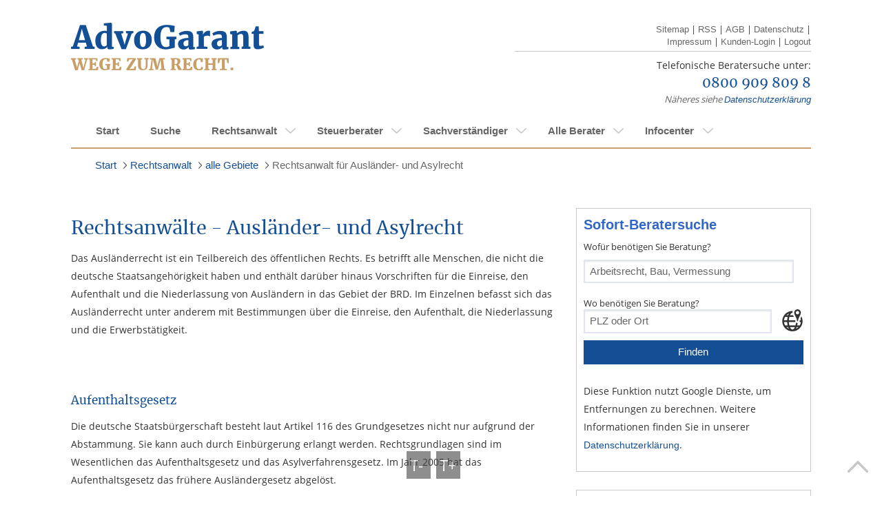

--- FILE ---
content_type: text/html;charset=UTF-8
request_url: https://www.advogarant.de/rechtsanwalt/gebiete/rechtsanwalt-auslaender--und-asylrecht
body_size: 23736
content:
<!doctype html>
<html lang="de-DE">
<head>

	
	<!-- Google Tag Manager Dev -->
	<script>(function(w,d,s,l,i){w[l]=w[l]||[];w[l].push({'gtm.start':
        new Date().getTime(),event:'gtm.js'});var f=d.getElementsByTagName(s)[0],
        j=d.createElement(s),dl=l!='dataLayer'?'&l='+l:'';j.async=true;j.src=
        'https://www.googletagmanager.com/gtm.js?id='+i+dl;f.parentNode.insertBefore(j,f);
    })(window,document,'script','dataLayer','GTM-KBVLQH9');</script>
	<!-- End Google Tag Manager -->
	<!-- Google Tag Manager Live-->
	<script>(function(w,d,s,l,i){w[l]=w[l]||[];w[l].push({'gtm.start':new Date().getTime(),event:'gtm.js'});var f=d.getElementsByTagName(s)[0],j=d.createElement(s),dl=l!='dataLayer'?'&l='+l:'';j.async=true;j.src='https://www.googletagmanager.com/gtm.js?id='+i+dl;f.parentNode.insertBefore(j,f);})(window,document,'script','dataLayer','GTM-KHQP4BS');</script>
	<!-- End Google Tag Manager -->

		<meta http-equiv="Content-Type" content="text/html; charset=UTF-8" />
		<meta name="viewport" content="width=device-width, initial-scale=1.0, maximum-scale=1.0, user-scalable=no" />
		<meta name="format-detection" content="telephone=no">
		<base href="https://www.advogarant.de/" />

		
		<link rel="stylesheet" type="text/css" href="utils/css/Ai3/ai-base.css" media="screen, projection, tv"/>
        <link rel="stylesheet" type="text/css" href="utils/css/Ai3/icons.css" media="screen, projection, tv"/>
		<link rel="stylesheet" type="text/css" href="utils/css/Ai3/ai-style.css" media="screen, projection, tv"/>
		

		<link rel="stylesheet" type="text/css" href="utils/css/Ai3/ai-base.css" media="print"/>
		<link rel="stylesheet" type="text/css" href="utils/css/Ai3/ai-style.css" media="print"/>
		
		<link rel="stylesheet" href="utils/scripts/leaflet/leaflet.css"/>
		<link rel="stylesheet" href="utils/css/vendor/tiny-slider.css"/>

		<link rel="stylesheet" href="/utils/nuevoGarant/css/general/grid.css" />
		<link rel="stylesheet" href="/utils/nuevoGarant/css/general/visibility.css" />

		<link rel="stylesheet" href="/utils/nuevoGarant/css/modules/ng-search-profile.css" />
		<link rel="stylesheet" href="/utils/nuevoGarant/css/modules/ng-profile.css" />

		<link rel="stylesheet" href="/utils/nuevoGarant/css/views/profile-view.css" />

		
		<script>var iTypo = 10;</script>
		<script type="text/javascript" src="utils/scripts/jquery-1.9.1.min.js"></script>
		<script type="text/javascript" src="utils/scripts/jquery-ui-1.10.3.custom.min.js"></script>
		<script type="text/javascript" src="utils/scripts/jquery.carouFredSel-6.2.1-packed.js"></script>
		<script type="text/javascript" src="utils/scripts/jquery.touchSwipe.js"></script>

		<script type="text/javascript" src="utils/scripts/vendor/svgxuse.min.js"></script>
		<script type="text/javascript" src="utils/scripts/vendor/tiny-slider-min.js"></script>
		<script type="text/javascript" src="utils/scripts/ai3.js"></script>

		<script type="text/javascript" src="utils/scripts/leaflet/leaflet.js"></script>
		
		
		<title>Rechtsanwalt für Ausländer- und Asylrecht</title>
		<meta name="description" content="" />
		<meta name="robots" content="" />
		<meta name="google-site-verification" content="6MYlu0NqcekxeYWsFdvs6ouSXQdhUaloGNomN3TEUsw" />
		<meta name="google-site-verification" content="w0yoHvamtQnxH44bo56yf4I0-_0ciE8Gd8oefriLG3E" />
		
		<style>
		</style>

	</head>
</head>
<body>
<!-- Google Tag Manager - Dev (noscript) -->
<noscript><iframe src="https://www.googletagmanager.com/ns.html?id=GTM-KBVLQH9"
				  height="0" width="0" style="display:none;visibility:hidden"></iframe></noscript>
<!-- End Google Tag Manager (noscript) -->
<!-- Google Tag Manager - Live (noscript) -->
<noscript><iframe src="https://www.googletagmanager.com/ns.html?id=GTM-KHQP4BS"height="0" width="0" style="display:none;visibility:hidden"></iframe></noscript>
<!-- End Google Tag Manager (noscript) -->



<svg aria-hidden="true" style="position: absolute; width: 0; height: 0; overflow: hidden;" version="1.1" xmlns="http://www.w3.org/2000/svg">
	<defs>
		<symbol id="chevron-left" viewBox="0 0 24 24">
			<title>chevron-left</title>
			<path d="M15.707 17.293l-5.293-5.293 5.293-5.293c0.391-0.391 0.391-1.024 0-1.414s-1.024-0.391-1.414 0l-6 6c-0.391 0.391-0.391 1.024 0 1.414l6 6c0.391 0.391 1.024 0.391 1.414 0s0.391-1.024 0-1.414z"></path>
		</symbol>
		<symbol id="chevron-right" viewBox="0 0 24 24">
			<title>chevron-right</title>
			<path d="M9.707 18.707l6-6c0.391-0.391 0.391-1.024 0-1.414l-6-6c-0.391-0.391-1.024-0.391-1.414 0s-0.391 1.024 0 1.414l5.293 5.293-5.293 5.293c-0.391 0.391-0.391 1.024 0 1.414s1.024 0.391 1.414 0z"></path>
		</symbol>
		<symbol id="default-user" viewBox="0 0 69 69">
			<title>default-user</title>
			<path d="M11.07 50.1a28.13 28.13 0 1 1 46.96-.4 26.37 26.37 0 0 1 2.58 7.05 34.42 34.42 0 1 0-52.01.42 26.34 26.34 0 0 1 2.47-7.07z"/><path d="M13.07 61.41l-.02-.66a21.6 21.6 0 1 1 43.2 0v.3a34.4 34.4 0 0 1-43.18.36zm10.55-36.44A11.02 11.02 0 1 1 34.64 36a11.03 11.03 0 0 1-11.01-11.03z"/>
		</symbol>
		<symbol id="star-full" viewBox="0 0 32 32">
			<title>star-full</title>
			<path d="M32 12.408l-11.056-1.607-4.944-10.018-4.944 10.018-11.056 1.607 8 7.798-1.889 11.011 9.889-5.199 9.889 5.199-1.889-11.011 8-7.798z"></path>
		</symbol>
		<symbol id="search" viewBox="0 0 26 26">
			<title>search</title>
			<path d="M17.072 18.937a10.576 10.576 0 111.847-1.842l.018-.023 7.076 7.05L24.135 26l-7.05-7.063zm-6.481-.423a7.936 7.936 0 000-15.872 7.936 7.936 0 100 15.872z"/>
		</symbol>
		<symbol id="service-accessibility" viewBox="0 0 20 20">
			<title>rollstuhlgerecht</title>
			<path d="M10 19.86c5.445 0 9.86-4.415 9.86-9.86 0-5.446-4.415-9.86-9.86-9.86C4.554.14.14 4.554.14 10c0 5.445 4.414 9.86 9.86 9.86z" fill="#144F95"/>
			<path d="M14.26 15.09l-.79-4.78h-4.9l.09-2.16h3.26v-.88H8.7v-1a1.8 1.8 0 10-.88 0l-.12 3.1a4.05 4.05 0 105.55 5.34l.27 1.29h2.13v-.88l-1.39-.03zM9.65 16a3.16 3.16 0 01-2-5.66v.83h4.69a3.13 3.13 0 01.47 1.65A3.18 3.18 0 019.65 16z" fill="#fff"/>
		</symbol>
		<symbol id="service-electronic-records" viewBox="0 0 20 20">
			<title>rollstuhlgerecht</title>
			<path d="M10 19.86c5.445 0 9.86-4.415 9.86-9.86 0-5.446-4.415-9.86-9.86-9.86C4.554.14.14 4.554.14 10c0 5.445 4.414 9.86 9.86 9.86z" fill="#144F95"/>
			<path d="M10 1.5a8.5 8.5 0 108.5 8.5A8.51 8.51 0 0010 1.5zm0 .88a7.57 7.57 0 014.59 1.54L10 10H2.38A7.63 7.63 0 0110 2.38zm0 15.24a7.6 7.6 0 01-4.58-1.53L10 10h7.59A7.63 7.63 0 0110 17.62z" fill="#fff"/>
			<path d="M10 11.91a1.91 1.91 0 100-3.82 1.91 1.91 0 000 3.82z" fill="#144F95"/>
		</symbol>
		<symbol id="service-iso" viewBox="0 0 20 22">
			<title>Qualitätsmanagement</title>
			<path d="M9.86 21.076c5.446 0 9.86-4.718 9.86-10.538S15.306 0 9.86 0 0 4.718 0 10.538s4.414 10.538 9.86 10.538z" fill="#144F95"/>
			<path d="M5.42 13.135v.545H3.11v-.545l.75-.182V8.112l-.71-.182v-.492h2.31v.535l-.72.181v4.842l.68.139zM7.01
				11.831l.17.951c.13.066.268.117.41.15.167.044.338.07.51.075.166-.004.33-.029.49-.075.147-.036.286-.101.41-.193a.964.964
				0 00.28-.299.773.773 0 000-.833 1.485 1.485 0 00-.35-.31 3.044 3.044 0 00-.49-.225l-.58-.203-.57-.278a2.32 2.32
				0 01-.43-.342 1.547 1.547 0 01-.34-.491 1.837 1.837 0 01-.12-.706 1.74 1.74 0
				01.16-.78c.105-.216.256-.403.44-.545.19-.155.407-.264.64-.32.24-.06.485-.085.73-.075h.39c.14 0 .28 0
				.41.064l.38.085.3.086.27.096V9.19h-.59l-.28-.962a2.734 2.734 0 00-.47-.117 3.339 3.339 0 00-.47 0 1.36 1.36
				0 00-.45.032.977.977 0 00-.34.181.83.83 0 00-.21.257.562.562 0 00-.08.3c-.002.11.018.22.06.321a.77.77 0
				00.18.266c.17.156.363.282.57.374l.72.289c.253.084.497.195.73.33.214.134.401.312.55.525.155.249.232.545.22.844.006.287-.049.572-.16.834a1.792
				1.792 0 01-.47.598c-.206.172-.44.303-.69.385a2.818 2.818 0 01-.87.128h-.4l-.42-.064-.39-.118-.29-.096-.24-.096v-1.571h.68zM11.28 10.602c-.007-.46.057-.92.19-1.357.11-.395.297-.76.55-1.07a2.41 2.41
				0 01.84-.64 2.498 2.498 0 011.13-.204c.377-.007.752.07 1.1.225.318.14.602.355.83.63.235.29.412.629.52.994.116.427.173.87.17
				1.315.008.454-.06.907-.2 1.336-.118.395-.312.759-.57 1.069-.243.289-.54.522-.87.684a2.66 2.66 0 01-1.11.16
				2.252 2.252 0 01-1.03-.18 2.393 2.393 0 01-.86-.632 3.66 3.66 0 01-.69-2.33zm2.69-2.533c-1.15 0-1.72.823-1.72
				2.469s.54 2.469 1.63 2.469c.248.013.496-.037.722-.146a1.57 1.57 0 00.578-.485 3.16 3.16 0
				00.47-1.838c0-1.668-.56-2.47-1.68-2.47zM16.62 5.151H3.11v.941h13.51v-.94zM16.62 14.984H3.11v.941h13.51v-.941z" fill="#fff"/>
		</symbol>
		<symbol id="service-public-transport" viewBox="0 0 20 20">
			<title>erreichbar mit öffentlichen Verkehrsmitteln</title>
			<path d="M10 19.86c5.445 0 9.86-4.415 9.86-9.86 0-5.446-4.415-9.86-9.86-9.86C4.554.14.14 4.554.14 10c0 5.445 4.414 9.86 9.86 9.86z" fill="#144F95"/>
			<path d="M10 18.5a8.5 8.5 0 118.5-8.5 8.51 8.51 0 01-8.5 8.5zm0-16.12A7.62 7.62 0 1017.62 10 7.63 7.63 0 0010 2.38z" fill="#fff"/>
			<path d="M9.17 13.15v.68H5.92v-.68l1-.23V6.76l-1-.23V5.9l3.25-.05v.68l-1.08.23v2.51h3.82V6.76l-1.08-.23V5.9l3.25-.05v.68l-1 .23v6.16l1 .23v.68h-3.25v-.68l1.08-.23v-2.74H8.09v2.74l1.08.23z" fill="#fff"/>
		</symbol>
		<symbol id="service-parking-spot" viewBox="0 0 20 20">
			<title>Parkplätze vorhanden</title>
			<path d="M10 19.86c5.445 0 9.86-4.415 9.86-9.86 0-5.446-4.415-9.86-9.86-9.86C4.554.14.14 4.554.14 10c0 5.445 4.414 9.86 9.86 9.86z" fill="#144F95"/>
			<path d="M7.44 14v-.68l1-.23V6.92l-1-.23v-.63L9.61 6h1.2a2.79 2.79 0 011.94.62 2.2 2.2 0 01.68 1.72 2.48 2.48 0 01-.8 2 3.41 3.41 0 01-2.28.69h-.74v2.05l1
				.23V14H7.44zm2.17-7.08v3.19h.74c1.26 0 1.88-.53 1.88-1.59a1.76 1.76 0 00-.38-1.16 1.41 1.41 0 00-1.1-.44H9.61z" fill="#fff"/>
			<path d="M10 18.5a8.5 8.5 0 118.5-8.5 8.51 8.51 0 01-8.5 8.5zm0-16.12A7.62 7.62 0 1017.62 10 7.63 7.63 0 0010 2.38z" fill="#fff"/>
		</symbol>
		<symbol id="service-saturdays" viewBox="0 0 20 20">
			<title>Samstagssprechstunde</title>
			<path d="M10 19.86c5.445 0 9.86-4.415 9.86-9.86 0-5.446-4.415-9.86-9.86-9.86C4.554.14.14 4.554.14 10c0 5.445 4.414 9.86 9.86 9.86z" fill="#144F95"/>
			<path d="M5.62 10.78l.21 1.06c.154.083.319.144.49.18.203.05.41.077.62.08.2-.007.399-.04.59-.1a1.52 1.52 0
				00.47-.2c.135-.09.25-.205.34-.34a.84.84 0 00.15-.46.74.74 0 00-.16-.49 1.63 1.63 0 00-.42-.35 3.891 3.891
				0 00-.58-.25l-.66-.24c-.24-.1-.47-.2-.69-.31A2.33 2.33 0 015.4 9a1.68 1.68 0 01-.4-.57 1.87 1.87 0
				01-.15-.8A1.9 1.9 0 015 6.75a1.77 1.77 0 01.53-.62 2.28 2.28 0 01.77-.36 3.49 3.49 0 01.93-.11h.47l.5.07.46.1.36.1.33.1-.02
				1.76h-.66L8.32 6.7a4.09 4.09 0 00-.56-.13 3.64 3.64 0 00-.57 0 1.81 1.81 0 00-.54.07 1.17 1.17 0 00-.4.21 1 1 0
				00-.26.3.66.66 0 00-.09.33.87.87 0 00.28.67c.204.174.433.315.68.42.27.11.56.22.88.32.302.098.593.225.87.38.263.147.491.348.67.59a1.6
				1.6 0 01.27 1 2.12 2.12 0 01-.2.93 2.21 2.21 0 01-.56.69 2.76 2.76 0 01-.84.42 3.6 3.6 0 01-1
				.15h-.48l-.51-.08-.46-.1a2.996 2.996 0 01-.35-.11l-.29-.1v-1.88h.76zM10.93 7.79a5.85 5.85 0 012-.41 2.26 2.26
				0 011.37.36A1.44 1.44 0 0114.78 9v3.1l.81.2v.56h-1.57l-.21-.71a2.33 2.33 0 01-1.6.81 1.589 1.589 0 01-1.19-.4
				1.53 1.53 0 01-.4-1.12c0-1 .78-1.58 2.34-1.58h.81v-.81c0-.61-.32-.91-1-.91a3.25 3.25 0
				00-.9.11h-.12l-.14.76H11l-.07-1.22zm2.84 2.73h-.71a2.16 2.16 0 00-1.08.2.68.68 0 00-.32.62.85.85 0
				00.19.6.671.671 0 00.54.21 1.12 1.12 0 00.35-.06c.118-.043.232-.097.34-.16a1.41 1.41 0
				00.3-.19c.078-.062.151-.129.22-.2l.17-.2v-.82z" fill="#fff"/>
		</symbol>
		<symbol id="service-elevator" viewBox="0 0 20 22">
			<title>ebenerdig oder Aufzug vorhanden</title>
			<path d="M9.86 21.076c5.446 0 9.86-4.718 9.86-10.538S15.306 0 9.86 0 0 4.718 0 10.538s4.414 10.538 9.86 10.538z" fill="#144F95"/>
			<path d="M6.02 4.83v11.415h7.68V4.831H6.02zm.84.941h2.53l.06 9.534H6.86V5.77zm6 9.534h-2.53l-.06-9.534h2.59v9.534zM9.86 1.133l-2.05 2.66h4.1l-2.05-2.66zM9.86 19.943l2.05-2.661h-4.1l2.05 2.66z" fill="#fff"/>
		</symbol>
		<symbol id="service-evenings" viewBox="0 0 20 20">
			<title>Abendsprechstunde (nach 18h)</title>
			<path d="M10 19.86c5.4455 0 9.86-4.4145 9.86-9.86 0-5.4455-4.4145-9.86-9.86-9.86C4.5545.14.14 4.5545.14 10c0 5.4455 4.4145 9.86 9.86 9.86z" fill="#144F95"/>
			<path d="M10 2.5h.27a9.4801 9.4801 0 000 15H10a7.5001 7.5001 0 010-15zm0-1a8.5 8.5 0 000 17 8.3502 8.3502 0 003.05-.57A8.4895 8.4895 0 017.5924 10 8.49 8.49 0 0113.05 2.07 8.3502 8.3502 0 0010 1.5z" fill="#fff"/>
		</symbol>
		<svg id="service-home-visits" viewBox="0 0 20 20">
			<title>Hausbesuche</title>
			<path d="M10 19.86c5.4455 0 9.86-4.4145 9.86-9.86 0-5.4455-4.4145-9.86-9.86-9.86C4.5545.14.14 4.5545.14 10c0 5.4455 4.4145 9.86 9.86 9.86z" fill="#144F95"/>
			<path d="M10.06 4l3.75 4.05v7h-7.5v-7L10.06 4zm0-1.47L5.3 7.71v8.38h9.5V7.71l-4.74-5.14v-.04z" fill="#fff"/>
			<path d="M11.61 10.89L8.51 9.1v1.29H2.38v1h6.13v1.28l3.1-1.78z" fill="#fff"/>
		</svg>
		<symbol id="specialized-lawyer" viewBox="0 0 20 20">
			<title>Fachanwalt</title>
			<path d="M10 0a10 10 0 1010 10A10.016 10.016 0 0010 0zm.946
			18.332V5.946c.099.031.202.048.305.049.17.003.338-.013.503-.05.17-.037.4-.102.687-.188.224-.065.41-.116.559-.152.136-.034.276-.052.416-.054a.71.71
			0 01.649.27c.126.221.186.474.173.728v.27h-.32l-1.62 4.846c-.01.428.083.852.27 1.238.169.346.443.63.783.81.39.195.824.288
			1.26.27.398.008.792-.075 1.154-.242.335-.157.617-.41.81-.725.194-.342.29-.731.28-1.124v-.19l-1.623-4.845h-.202c.027-.133.051-.27.075-.414.034-.212.05-.426.05-.64
			0-.67-.125-1.157-.368-1.46a1.31 1.31 0 00-1.082-.457 1.97 1.97 0 00-.61.092 7.389 7.389 0 00-.668.27c-.198.097-.402.181-.61.252a1.835 1.835
			0 01-.568.086 1.032 1.032 0 01-.449-.08.62.62 0 01-.27-.382 3.03 3.03 0 01-.103-.913h-.94c.01.308-.015.616-.076.919a.578.578 0 01-.216.375.81.81
			0 01-.4.081A1.806 1.806 0 018.23 4.5a7.35 7.35 0 01-.627-.251 6.362 6.362 0 00-.681-.27 2.14 2.14 0 00-.62-.087 1.303 1.303 0
			00-1.08.457c-.247.277-.37.751-.37 1.421-.001.187.011.373.037.557.02.16.052.324.087.497h-.203L3.151 11.67v.208c-.012.402.09.8.295
			1.146.193.317.475.569.81.725.361.167.755.25 1.152.243a2.59 2.59 0 001.26-.27c.34-.182.615-.465.786-.811.186-.386.279-.81.27-1.238L6.103
			6.827H5.74v-.27a1.351 1.351 0 01.173-.727.703.703 0 01.64-.27c.104.001.207.012.308.032.12.022.252.054.4.092l.287.08c.27.087.51.152.686.19.173.04.35.06.527.06.1-.008.199-.031.292-.068v12.373a8.379
			 8.379 0 111.892 0v.013zm3.286-10.224l.117-.54.108.508.775 2.735.244.854h-2.217l.241-.854.732-2.703zm-8.462 0l.733 2.703.24.86H4.527l.24-.86.779-2.73.116-.513.108.54z" fill="#C99D66"/>
		</symbol>
	</defs>
</svg>

			<header class="case3 header">

					<div class="left">
						<a href="" title="">
							<img src="utils/logos/allgemein/advogarant-logo.png" alt="" title="" class="logo"/>
						</a>
					</div>
					<div class="right">
						<ul class="links nomobile">
							<li>
								<a href="sitemap" title="">Sitemap</a> |
							</li>
							<li>
								<a type="application/rss+xml" title='RSS' rel="alternate" href="https://www.advogarant.de:443/rss.xml">RSS</a> |
							</li>
							<li>
								<a href="agb" title="">AGB</a> |
							</li>
							<li>
								<a href="datenschutz" title="">Datenschutz</a> |
							</li>
							<li>
								<a href="impressum" title="">Impressum</a> |
							</li>
							<li>
								<a href="https://kundenzone.advogarant.de" title="Kunden-Login" target="_blank">Kunden-Login</a> |
							</li>
							<li>
								<a href="logout?logout" title="">Logout</a>
							</li>
						</ul>
						<br class="clear"/>
						<hr />
						<div class="info">
							<img src="utils/logos/allgemein/header-tel.png" alt="" title="" class="phoneimg"/>

							<div class="call ">

								<p>Telefonische Beratersuche unter:</p>
								<p><a href="tel:08009098098">0800 909 809 8</a></p>
								<div class="free nomobile"><em>Näheres siehe <a href="datenschutz" title="">Datenschutzerklärung</a></em></div>
							</div>
						</div>

					</div>
			</header>

<!-- //START regulaeres Menue nav  -->

			<nav id="nav" class="container nav" style="overflow:visible">

				<div id="menuswitch">
					<span></span>
					<span></span>
					<span></span>
				</div>
				<ul id='Se1q09b0llFe' ><li id='FEiceKxgSahf'  class='even' ><a id='ISctJEfnGanh'  href='' >Start</a></li><li id='McQjgseEJqDo' ><a id='MihmIoTkIn8S'  href='suche' >Suche</a></li><li id='KChHACJmbdId' ><a id='KQBEgagHfdPO'  href='rechtsanwalt' >Rechtsanwalt</a><ul id='MOfoeCm222NO' ><li id='RCL2VP4DWGDY' ><a id='DNIJbnBc7kpo'  href='rechtsanwalt/gebiete' >alle Gebiete</a><ul id='MhEjeGnfciGy' ><li id='DE9GViCeegEB' ><a id='OdIGe1wvL4fO'  href='rechtsanwalt/gebiete/rechtsanwalt-arbeitsrecht' >Rechtsanwalt für Arbeitsrecht</a><ul id='ClgqAdJktZX3' ><li id='ECTGtkABFKx6' ><a id='J2JBdc49gK3J'  href='rechtsanwalt/gebiete/rechtsanwalt-fuer-arbeitsrecht/allgemeines' >Allgemeines</a></li><li id='BiFiSHmeAAfj' ><a id='Kv34BMkBk6f4'  href='rechtsanwalt/gebiete/rechtsanwalt-fuer-arbeitsrecht/arbeitsvertrag' >Arbeitsvertrag</a></li><li id='Ov39aeGNCnFX' ><a id='Bp9i7cJk1tF9'  href='rechtsanwalt/gebiete/rechtsanwalt-fuer-arbeitsrecht/arbeitszeugnis' >Arbeitszeugnis</a></li><li id='ApbbE6dNObbM' ><a id='AvXylgwdddbE'  href='rechtsanwalt/gebiete/rechtsanwalt-fuer-arbeitsrecht/bav' >BAV</a></li><li id='EDfGBdiCBmQd' ><a id='Sipatf9TmcjN'  href='rechtsanwalt/gebiete/rechtsanwalt-fuer-arbeitsrecht/betriebsrat-personalrat' >Betriebsrat / Personalrat</a></li><li id='Ajeibacb5JqA' ><a id='LY0GhDFfiHcf'  href='rechtsanwalt/gebiete/rechtsanwalt-fuer-arbeitsrecht/betriebsuebergang' >Betriebsübergang</a></li><li id='SnfGJki4G6JC' ><a id='HIiB5YxkYJnD'  href='rechtsanwalt/gebiete/rechtsanwalt-fuer-arbeitsrecht/gehalt--urlaubs--und-weihnachtsgeld' >Gehalt, Urlaubs- und Weihnachtsgeld</a></li><li id='F214dioGb4Rj' ><a id='SlfFdLGdDHpH'  href='rechtsanwalt/gebiete/rechtsanwalt-fuer-arbeitsrecht/geschaeftsfuehrer' >Geschäftsführer</a></li><li id='E4aNSGL3Ieai' ><a id='GJ6er7H2jJ4d'  href='rechtsanwalt/gebiete/rechtsanwalt-fuer-arbeitsrecht/kuendigung' >Kündigung</a></li><li id='S2hDJsF26ikK' ><a id='Tpp9SGfI2sMC'  href='rechtsanwalt/gebiete/rechtsanwalt-fuer-arbeitsrecht/rechte-und-pflichten' >Rechte und Pflichten</a></li><li id='KiogULECMIaL' ><a id='Hb4HgSeJ42kC'  href='rechtsanwalt/gebiete/rechtsanwalt-fuer-arbeitsrecht/urlaubsanspruch' >Urlaubsanspruch</a></li></ul></li><li id='LpCQNeejGD2e' ><a id='LotRDFr9CAx0'  href='rechtsanwalt/gebiete/rechtsanwalt-baurecht-privat' >Rechtsanwalt für Baurecht (privat)</a><ul id='TDauPq6JBtID' ><li id='Fg9anvHQHf2H' ><a id='GHiDE73bTcYF'  href='rechtsanwalt/gebiete/rechtsanwalt-fuer-baurecht-privat/architekt-baubetreuer' >Architekt / Baubetreuer</a></li><li id='DCGezA9haJ7F' ><a id='RgImrJ5zJASA'  href='rechtsanwalt/gebiete/rechtsanwalt-fuer-baurecht-privat/bauabnahme' >Bauabnahme</a></li><li id='ElbrHQcWBsHe' ><a id='AXDFZ28ofDje'  href='rechtsanwalt/gebiete/rechtsanwalt-fuer-baurecht-privat/baumaengel' >Baumängel</a></li><li id='JnJLGkUSa40B' ><a id='NQegHNi6qCH3'  href='rechtsanwalt/gebiete/rechtsanwalt-fuer-baurecht-privat/baubuergschaft-sicherheitsleistung' >Baubürgschaft / Sicherheitsleistung</a></li><li id='J5dWFjSGIvKW' ><a id='Bj2eOZDdajtG'  href='rechtsanwalt/gebiete/rechtsanwalt-fuer-baurecht-privat/bauvertrag' >Bauvertrag</a></li><li id='Db50bcImGFjB' ><a id='B22rUB5fdOj3'  href='rechtsanwalt/gebiete/rechtsanwalt-fuer-baurecht-privat/sonstiges' >Sonstiges</a></li></ul></li><li id='CEJmEAje94ed' ><a id='P7GEDS2DfjrS'  href='rechtsanwalt/gebiete/rechtsanwalt-ehe--und-familienrecht' >Rechtsanwalt für Ehe- und Familienrecht</a><ul id='FhEiFi3AC2P7' ><li id='FDC94bdBdjNh' ><a id='M2JgBQZGzEeh'  href='rechtsanwalt/gebiete/rechtsanwalt-fuer-ehe--und-familienrecht/allgemein' >Allgemein</a></li><li id='SHJJTnS4F6rL' ><a id='CBtJsdBcv85z'  href='rechtsanwalt/gebiete/rechtsanwalt-fuer-ehe--und-familienrecht/ehe' >Ehe</a></li><li id='CduffnkFfgEC' ><a id='PrjSXCIZEgzy'  href='rechtsanwalt/gebiete/rechtsanwalt-fuer-ehe--und-familienrecht/kinder' >Kinder</a></li><li id='P9AocLHEtjGG' ><a id='A8HvT2Ee416J'  href='rechtsanwalt/gebiete/rechtsanwalt-fuer-ehe--und-familienrecht/lebenspartnerschaft' >Lebenspartnerschaft</a></li><li id='Rb3leIbckibL' ><a id='FjbaApdaYAG9'  href='rechtsanwalt/gebiete/rechtsanwalt-fuer-ehe--und-familienrecht/scheidung' >Scheidung</a></li><li id='CsDpkstdkXbm' ><a id='SEDBthIqGOb5'  href='rechtsanwalt/gebiete/rechtsanwalt-fuer-ehe--und-familienrecht/unterhalt' >Unterhalt</a></li><li id='DMea3HOJq8CG' ><a id='H29g7fTDHyeK'  href='rechtsanwalt/gebiete/rechtsanwalt-fuer-ehe--und-familienrecht/vaterschaft' >Vaterschaft</a></li></ul></li><li id='Cj8LOQ7RDBaj' ><a id='BgttLOlNPp7f'  href='rechtsanwalt/gebiete/rechtsanwalt-erbrecht' >Rechtsanwalt für Erbrecht</a><ul id='NfbtcJAD1A5G' ><li id='AJqS2be8at4p' ><a id='OJZciFDgxAaF'  href='rechtsanwalt/gebiete/rechtsanwalt-fuer-erbrecht/grundsaetzliches' >Grundsätzliches</a></li><li id='AWbgHjQ4eGMk' ><a id='BfCLdmbF7LdS'  href='rechtsanwalt/gebiete/rechtsanwalt-fuer-erbrecht/erbausschlagung' >Erbausschlagung</a></li><li id='AGK2T3jreQ97' ><a id='JLn0gGGBqxCc'  href='rechtsanwalt/gebiete/rechtsanwalt-fuer-erbrecht/erbengemeinschaft' >Erbengemeinschaft</a></li><li id='LeqH06OFqcRd' ><a id='Ir2C6jc2RdMh'  href='rechtsanwalt/gebiete/rechtsanwalt-fuer-erbrecht/erben-im-ausland' >Erben im Ausland</a></li><li id='FR2gMSLtejOG' ><a id='BSJeqlr15eSm'  href='rechtsanwalt/gebiete/rechtsanwalt-fuer-erbrecht/erbenhaftung' >Erbenhaftung</a></li><li id='OgoeE6fGFhEb' ><a id='IEafFH0PLCem'  href='rechtsanwalt/gebiete/rechtsanwalt-fuer-erbrecht/erbfolge' >Erbfolge</a></li><li id='L3cJF1tViNc2' ><a id='OtGaqK19PXgF'  href='rechtsanwalt/gebiete/rechtsanwalt-fuer-erbrecht/erbschaftssteuer' >Erbschaftssteuer</a></li><li id='DeEDFoB6LDc4' ><a id='Tj9MUA7gwMgM'  href='rechtsanwalt/gebiete/rechtsanwalt-fuer-erbrecht/pflichtteil' >Pflichtteil</a></li><li id='T27nGUsFeeQM' ><a id='GJd5tgACdHbw'  href='rechtsanwalt/gebiete/rechtsanwalt-fuer-erbrecht/testament-erbvertrag' >Testament & Erbvertrag</a></li><li id='EM5fZkbteeSB' ><a id='CLHHYaKobrXH'  href='rechtsanwalt/gebiete/rechtsanwalt-fuer-erbrecht/unternehmen' >Unternehmen</a></li><li id='CDleG0qTIfHJ' ><a id='FrhMDbW4C2Ht'  href='rechtsanwalt/gebiete/rechtsanwalt-fuer-erbrecht/vorsorge' >Vorsorge</a></li></ul></li><li id='FDxIQrGjySif' ><a id='K1P85A3BupqO'  href='rechtsanwalt/gebiete/befreiung-von-der-erbschaftssteuer' >Befreiung von der Erbschaftssteuer</a></li><li id='QL4GrCn5QsBU' ><a id='A2mFJrAE9TBr'  href='rechtsanwalt/gebiete/rechtsanwalt-existenzgruendung' >Rechtsanwalt für Existenzgründung</a></li><li id='MEIabQ2D3PeF' ><a id='DhwQqvG2d2Je'  href='rechtsanwalt/gebiete/rechtsanwalt-gesellschaftsrecht' >Rechtsanwalt für Gesellschaftsrecht</a><ul id='KiFpo7qbNBbH' ><li id='MnHkxdOBVS9B' ><a id='SSNqGNLhoEme'  href='rechtsanwalt/gebiete/rechtsanwalt-fuer-gesellschaftsrecht/gesellschaftsrecht' >Gesellschaftsrecht</a></li><li id='Q2JJkKa8iGia' ><a id='Pimbh0Y9faaE'  href='rechtsanwalt/gebiete/rechtsanwalt-fuer-gesellschaftsrecht/gmbh-gmbh-co' >GmbH / GmbH & Co</a></li><li id='GV5bJaDtfigJ' ><a id='Jf69sSIakiOY'  href='rechtsanwalt/gebiete/rechtsanwalt-fuer-gesellschaftsrecht/geschaeftsfuehrer' >Geschäftsführer</a></li><li id='D1ED9srai7hr' ><a id='OiCHBM2KHogq'  href='rechtsanwalt/gebiete/rechtsanwalt-fuer-gesellschaftsrecht/ltd--sa--eood' >LTD, SA, EOOD</a></li><li id='Ss0qfdcjY8NC' ><a id='AIIzTPa5Hsja'  href='rechtsanwalt/gebiete/rechtsanwalt-fuer-gesellschaftsrecht/ug' >UG</a></li><li id='FJCdiJaFOt9E' ><a id='Kia9uJ4igFh2'  href='rechtsanwalt/gebiete/rechtsanwalt-fuer-gesellschaftsrecht/unternehmenskauf---nachfolge' >Unternehmenskauf / --nachfolge</a></li></ul></li><li id='Dm0vhnFnbjEd' ><a id='SvoLHlsA82gG'  href='rechtsanwalt/gebiete/rechtsanwalt-fuer-haftungsrecht-aerzte' >Rechtsanwalt für Haftungsrecht Ärzte</a><ul id='HjiAiYIaT2hJ' ><li id='AczGJbeIQQhl' ><a id='BElGGIRcNHVS'  href='rechtsanwalt/gebiete/rechtsanwalt-fuer-haftungsrecht-aerzte/arbeitsteilung' >Arbeitsteilung</a></li><li id='T4CtWGPmoJSi' ><a id='IbidGCOjjCya'  href='rechtsanwalt/gebiete/rechtsanwalt-fuer-haftungsrecht-aerzte/arzthaftung' >Arzthaftung</a></li><li id='MwIlJADb57GH' ><a id='RISejBkkACva'  href='rechtsanwalt/gebiete/rechtsanwalt-fuer-haftungsrecht-aerzte/arzthaftungsrecht' >Arzthaftungsrecht</a></li><li id='Mb13ciCoZcJ3' ><a id='HtJAgNvhT2ES'  href='rechtsanwalt/gebiete/rechtsanwalt-fuer-haftungsrecht-aerzte/arzthaftungsrecht-ii' >Arzthaftungsrecht II</a></li><li id='TlFGiHAuhEIA' ><a id='MNH75TGEQJJk'  href='rechtsanwalt/gebiete/rechtsanwalt-fuer-haftungsrecht-aerzte/behandlungsfehler' >Behandlungsfehler</a></li><li id='BleoHi2KHH4d' ><a id='Rw0CJg3tgieG'  href='rechtsanwalt/gebiete/rechtsanwalt-fuer-haftungsrecht-aerzte/behandlungsfehler-ii' >Behandlungsfehler II</a></li><li id='Ls3dB7CfkkdB' ><a id='RsOLbExOiB7k'  href='rechtsanwalt/gebiete/rechtsanwalt-fuer-haftungsrecht-aerzte/bereitschaftsdienst' >Bereitschaftsdienst</a></li><li id='SmJ9LGYa3h0D' ><a id='BEFQhi9H6jFd'  href='rechtsanwalt/gebiete/rechtsanwalt-fuer-haftungsrecht-aerzte/beweislastumkehr' >Beweislastumkehr</a></li><li id='OFHzyeGgfH98' ><a id='DNHI7fGRxBrn'  href='rechtsanwalt/gebiete/rechtsanwalt-fuer-haftungsrecht-aerzte/dokumentationspflicht' >Dokumentationspflicht</a></li><li id='AnDH8tMc2hoi' ><a id='OBqCNbf5Hci7'  href='rechtsanwalt/gebiete/rechtsanwalt-fuer-haftungsrecht-aerzte/geburtsschaeden' >Geburtsschäden</a></li><li id='T41dF5I4thWB' ><a id='CnmSJ8dCG5cS'  href='rechtsanwalt/gebiete/rechtsanwalt-fuer-haftungsrecht-aerzte/gesundheitsschaeden' >Gesundheitsschäden</a></li><li id='RFn9c3iTIMJk' ><a id='MdJIc9rfabAk'  href='rechtsanwalt/gebiete/rechtsanwalt-fuer-haftungsrecht-aerzte/hygienemaengel' >Hygienemängel</a></li><li id='HWtlpDmffT91' ><a id='MFaAbc9kiGD8'  href='rechtsanwalt/gebiete/rechtsanwalt-fuer-haftungsrecht-aerzte/impfschaeden' >Impfschäden</a></li><li id='KgfAKVlOWliQ' ><a id='Dbc7Jddnt2A3'  href='rechtsanwalt/gebiete/rechtsanwalt-fuer-haftungsrecht-aerzte/infektion' >Infektion</a></li><li id='KORaiu6EO3Si' ><a id='MXb37VFGbALR'  href='rechtsanwalt/gebiete/rechtsanwalt-fuer-haftungsrecht-aerzte/mrsa' >MRSA</a></li><li id='Jr9DT291iC0S' ><a id='Gih1eDld2Sbx'  href='rechtsanwalt/gebiete/rechtsanwalt-fuer-haftungsrecht-aerzte/rechtsschutz-fuer-aerzte' >Rechtsschutz für Ärzte</a></li><li id='IHuVAaNADT4K' ><a id='Q3PDKb73TFBi'  href='rechtsanwalt/gebiete/rechtsanwalt-fuer-haftungsrecht-aerzte/schadenersatz-im-todesfall' >Schadenersatz im Todesfall</a></li><li id='I5D1QwCJAaNF' ><a id='O8GdagBCqRHH'  href='rechtsanwalt/gebiete/rechtsanwalt-fuer-haftungsrecht-aerzte/schmerzensgeld' >Schmerzensgeld</a></li><li id='TbIf22H6hsB6' ><a id='Qfyie9FgCg2g'  href='rechtsanwalt/gebiete/rechtsanwalt-fuer-haftungsrecht-aerzte/schlichtungsstelle' >Schlichtungsstelle</a></li><li id='FfdfBUjzfpdH' ><a id='NHDJg3GCaxd9'  href='rechtsanwalt/gebiete/rechtsanwalt-fuer-haftungsrecht-aerzte/verjaehrung' >Verjährung</a></li><li id='QpRGLpSJSXSv' ><a id='Qba1EeH2R0gG'  href='rechtsanwalt/gebiete/rechtsanwalt-fuer-haftungsrecht-aerzte/wurzelbehandlung' >Wurzelbehandlung</a></li></ul></li><li id='FHDIJJ90Fcc9' ><a id='TSFOddz3ihnB'  href='rechtsanwalt/gebiete/rechtsanwalt-fuer-haftungsrecht-geschaeftsfuehrer' >Rechtsanwalt für Haftungsrecht Geschäftsführer</a><ul id='F8RnACehdsJA' ><li id='R3GcLptNHrD4' ><a id='DtgtK4CoFzbF'  href='rechtsanwalt/gebiete/rechtsanwalt-fuer-haftungsrecht-geschaeftsfuehrer/ausschreibung' >Ausschreibung</a></li><li id='E9mtEuEHjgP4' ><a id='NqDHQ1lIa3EH'  href='rechtsanwalt/gebiete/rechtsanwalt-fuer-haftungsrecht-geschaeftsfuehrer/compliance' >Compliance</a></li><li id='MgA98H2rrI2Q' ><a id='IsxD9EQK16d3'  href='rechtsanwalt/gebiete/rechtsanwalt-fuer-haftungsrecht-geschaeftsfuehrer/corporate-governance' >Corporate Governance</a></li><li id='Jff2fQ9D27Jm' ><a id='PCjAtJejNxDI'  href='rechtsanwalt/gebiete/rechtsanwalt-fuer-haftungsrecht-geschaeftsfuehrer/d-o-versicherung' >D&O-Versicherung</a></li><li id='CZd3DcpSCJEe' ><a id='OhRNJCBPsEsE'  href='rechtsanwalt/gebiete/rechtsanwalt-fuer-haftungsrecht-geschaeftsfuehrer/e-mail-und-compliance' >E-Mail und Compliance</a></li><li id='QcFX0RDFJfVT' ><a id='PbCTIM4kEYeF'  href='rechtsanwalt/gebiete/rechtsanwalt-fuer-haftungsrecht-geschaeftsfuehrer/geschaeftsfuehrerhaftung' >Geschäftsführerhaftung</a></li><li id='DGRjXtfeB8xp' ><a id='H94UqgB9m40G'  href='rechtsanwalt/gebiete/rechtsanwalt-fuer-haftungsrecht-geschaeftsfuehrer/haftung-des-vorstands' >Haftung des Vorstands</a></li><li id='A6aHfHDfVHjr' ><a id='DBFB55Dc9MsF'  href='rechtsanwalt/gebiete/rechtsanwalt-fuer-haftungsrecht-geschaeftsfuehrer/insolvenzreife' >Insolvenzreife</a></li><li id='D5d3rN2JHJ8n' ><a id='FidhCzkWiI0D'  href='rechtsanwalt/gebiete/rechtsanwalt-fuer-haftungsrecht-geschaeftsfuehrer/managerhaftung' >Managerhaftung</a></li><li id='B9fQ3WH9AqbJ' ><a id='DFIRFcraAqQo'  href='rechtsanwalt/gebiete/rechtsanwalt-fuer-haftungsrecht-geschaeftsfuehrer/managerhaftung-ii' >Managerhaftung II</a></li><li id='PFwo4cJDO4b5' ><a id='Hig7fEczf4dF'  href='rechtsanwalt/gebiete/rechtsanwalt-fuer-haftungsrecht-geschaeftsfuehrer/revision' >Revision</a></li><li id='Czv0tbEg91GM' ><a id='JFlNfe9SDwj4'  href='rechtsanwalt/gebiete/rechtsanwalt-fuer-haftungsrecht-geschaeftsfuehrer/risikomanagement' >Risikomanagement</a></li><li id='RgKePxC5mhxb' ><a id='Dbzy3awt4FYr'  href='rechtsanwalt/gebiete/rechtsanwalt-fuer-haftungsrecht-geschaeftsfuehrer/vorstand' >Vorstand</a></li></ul></li><li id='R2Qm5A82hCDE' ><a id='R2A29DISBOSW'  href='rechtsanwalt/gebiete/rechtsanwalt-kuendigungsschutzrecht' >Rechtsanwalt für Kündigungsschutzrecht</a><ul id='LoEsIHELPcGs' ><li id='Ng1omwe2aJEH' ><a id='A9idbj42Fh9l'  href='rechtsanwalt/gebiete/rechtsanwalt-fuer-kuendigungsschutzrecht/abfindung-bei-kuendigung' >Abfindung bei Kündigung</a></li><li id='EDWgibmNi7C5' ><a id='J2AtGggALI2Y'  href='rechtsanwalt/gebiete/rechtsanwalt-fuer-kuendigungsschutzrecht/betriebsbedingte-kuendigung' >Betriebsbedingte Kündigung</a></li><li id='RfojoGXGCmBr' ><a id='DPdB6apRgHd7'  href='rechtsanwalt/gebiete/rechtsanwalt-fuer-kuendigungsschutzrecht/expatriates' >Expatriates</a></li><li id='PF2az0MU9EHM' ><a id='D7A4Kv8KoQJQ'  href='rechtsanwalt/gebiete/rechtsanwalt-fuer-kuendigungsschutzrecht/freistellung' >Freistellung</a></li><li id='KZnnBc0OhftE' ><a id='JFiJHBBMydIf'  href='rechtsanwalt/gebiete/rechtsanwalt-fuer-kuendigungsschutzrecht/kuendigung-eines-auszubildenden' >Kündigung eines Auszubildenden</a></li><li id='DhgMr7UAH2P2' ><a id='R9JEiAkHMDj9'  href='rechtsanwalt/gebiete/rechtsanwalt-fuer-kuendigungsschutzrecht/kuendigung-in-der-elternzeit' >Kündigung in der Elternzeit</a></li><li id='NnZIlPiKNOzR' ><a id='G99yGFL5VQJ6'  href='rechtsanwalt/gebiete/rechtsanwalt-fuer-kuendigungsschutzrecht/kuendigungsfrist' >Kündigungsfrist</a></li><li id='LjdhrbJrsgBD' ><a id='Q3iL0eEWh9o8'  href='rechtsanwalt/gebiete/rechtsanwalt-fuer-kuendigungsschutzrecht/kuendigungsgruende' >Kündigungsgründe</a></li><li id='AZA5KgCtacff' ><a id='QIhBAC2bDiIA'  href='rechtsanwalt/gebiete/rechtsanwalt-fuer-kuendigungsschutzrecht/kuendigungsschutz-fuer-geschaeftsfuehrer' >Kündigungsschutz für Geschäftsführer</a></li><li id='HDcYXhRgbKaf' ><a id='QRnsfJjr9jEe'  href='rechtsanwalt/gebiete/rechtsanwalt-fuer-kuendigungsschutzrecht/kuendigungsschutz-fuer-geschaeftsfuehrer-ii' >Kündigungsschutz für Geschäftsführer II</a></li><li id='RjjLaEfbpgcF' ><a id='JjEgXmZFtc83'  href='rechtsanwalt/gebiete/rechtsanwalt-fuer-kuendigungsschutzrecht/kuendigungsschutz-fuer-geschaeftsfuehrer-iii' >Kündigungsschutz für Geschäftsführer III</a></li><li id='MRcHsba24pDC' ><a id='LpChf9IJdxDi'  href='rechtsanwalt/gebiete/rechtsanwalt-fuer-kuendigungsschutzrecht/kuendigungsschutzklage' >Kündigungsschutzklage</a></li><li id='Ab2LElnWdg1h' ><a id='PseE7iElCAEH'  href='rechtsanwalt/gebiete/rechtsanwalt-fuer-kuendigungsschutzrecht/kuendigungsschutzprozess' >Kündigungsschutzprozeß</a></li><li id='NpHFpKSj2fqr' ><a id='PxCJ593IpBJi'  href='rechtsanwalt/gebiete/rechtsanwalt-fuer-kuendigungsschutzrecht/leitender-angestellter' >Leitender Angestellter</a></li><li id='TNK108FFbMEd' ><a id='GBt2Jj6cg9DH'  href='rechtsanwalt/gebiete/rechtsanwalt-fuer-kuendigungsschutzrecht/personalrat' >Personalrat</a></li><li id='DNEm28QgBzFD' ><a id='IjaBezDqjeHJ'  href='rechtsanwalt/gebiete/rechtsanwalt-fuer-kuendigungsschutzrecht/verdachtskuendigung' >Verdachtskündigung</a></li><li id='RDJNd1KfujRE' ><a id='Mjn2n2hsf7h3'  href='rechtsanwalt/gebiete/rechtsanwalt-fuer-kuendigungsschutzrecht/zurueckweisung-einer-kuendigung' >Zurückweisung einer Kündigung</a></li></ul></li><li id='BHDNjQ9ocCAt' ><a id='JE6CdFk5LA8F'  href='rechtsanwalt/gebiete/rechtsanwalt-fuer-markenrecht' >Rechtsanwalt für Markenrecht</a><ul id='PifdhkSJfPWt' ><li id='L8IJFdc1ieqK' ><a id='R7zABgSs6xwB'  href='rechtsanwalt/gebiete/rechtsanwalt-fuer-markenrecht/adwords' >Adwords</a></li><li id='PhAH48Hd8EDZ' ><a id='TeSAnBAGahCs'  href='rechtsanwalt/gebiete/rechtsanwalt-fuer-markenrecht/dekoratives-element' >Dekoratives Element</a></li><li id='FqDgEkdfFliq' ><a id='MbHePjD1JgTE'  href='rechtsanwalt/gebiete/rechtsanwalt-fuer-markenrecht/marke' >Marke</a></li><li id='P7FbAfQvDmPk' ><a id='GBqxEbcFdfcA'  href='rechtsanwalt/gebiete/rechtsanwalt-fuer-markenrecht/markenverletzung' >Markenverletzung</a></li><li id='IeT0MJ7d15hH' ><a id='RiMw2PSibH9j'  href='rechtsanwalt/gebiete/rechtsanwalt-fuer-markenrecht/unterscheidungskraft' >Unterscheidungskraft</a></li></ul></li><li id='GsNGvaK5EkaX' ><a id='CCGJizhleN4j'  href='rechtsanwalt/gebiete/rechtsanwalt-mietrecht--pachtrecht' >Rechtsanwalt für Mietrecht, Pachtrecht</a><ul id='RnwfA7ZK6zqf' ><li id='Ngbw2WOmLpTF' ><a id='IRDqali49i5B'  href='rechtsanwalt/gebiete/rechtsanwalt-fuer-mietrecht--pachtrecht/allgemein' >Allgemein</a></li><li id='S2GmCC3HtSAE' ><a id='PidDhTHajZGf'  href='rechtsanwalt/gebiete/rechtsanwalt-fuer-mietrecht--pachtrecht/kuendigung-raeumung' >Kündigung / Räumung</a></li><li id='QPjmFTgP3LeB' ><a id='Cgh7OdGXNQJ2'  href='rechtsanwalt/gebiete/rechtsanwalt-fuer-mietrecht--pachtrecht/mietvertrag' >Mietvertrag</a></li><li id='QHaQF0KTGd6z' ><a id='KCPyomiGnoiA'  href='rechtsanwalt/gebiete/rechtsanwalt-fuer-mietrecht--pachtrecht/mieterhoehung' >Mieterhöhung</a></li><li id='ED0977HEbbYG' ><a id='AyxLADGTHiJL'  href='rechtsanwalt/gebiete/rechtsanwalt-fuer-mietrecht--pachtrecht/mietmaengel' >Mietmängel</a></li><li id='GLu1dLgp0q2g' ><a id='N1b5w2SxTf7E'  href='rechtsanwalt/gebiete/rechtsanwalt-fuer-mietrecht--pachtrecht/mietkaution' >Mietkaution</a></li><li id='LNINboohoDDe' ><a id='Gv5p3GfHrt9J'  href='rechtsanwalt/gebiete/rechtsanwalt-fuer-mietrecht--pachtrecht/nebenkostenabrechnung' >Nebenkostenabrechnung</a></li><li id='Ix9090LSDJ4I' ><a id='TFdi9G2DvAmE'  href='rechtsanwalt/gebiete/rechtsanwalt-fuer-mietrecht--pachtrecht/rechte-pflichten' >Rechte & Pflichten</a></li><li id='LFBibHW9pT2U' ><a id='QFNciD9gphJX'  href='rechtsanwalt/gebiete/rechtsanwalt-fuer-mietrecht--pachtrecht/rueckgabe' >Rückgabe</a></li><li id='TlMIBNMSAsu2' ><a id='HR6faSESC7CO'  href='rechtsanwalt/gebiete/rechtsanwalt-fuer-mietrecht--pachtrecht/schoenheitsreparaturen' >Schönheitsreparaturen</a></li><li id='HIIDd7atc99f' ><a id='QIPpo7u5CDB2'  href='rechtsanwalt/gebiete/rechtsanwalt-fuer-mietrecht--pachtrecht/tod-des-mieters' >Tod des Mieters</a></li></ul></li><li id='OgFjDne4rUMC' ><a id='RB7RDCkMFms9'  href='rechtsanwalt/gebiete/rechtsanwalt-fuer-patentrecht' >Rechtsanwalt für Patentrecht</a><ul id='LIkfI9qEle7r' ><li id='BjaD4GJ0BWAR' ><a id='NB4fWfjLBoCd'  href='rechtsanwalt/gebiete/rechtsanwalt-fuer-patentrecht/ersatzteilhandel' >Ersatzteilhandel</a></li><li id='MeQ4TEF2zwgK' ><a id='P9XqjcfRGMEm'  href='rechtsanwalt/gebiete/rechtsanwalt-fuer-patentrecht/herkunftstaeuschung' >Herkunftstäuschung</a></li><li id='DgcEjTCFqE7Z' ><a id='K6eopbFE8GEF'  href='rechtsanwalt/gebiete/rechtsanwalt-fuer-patentrecht/patentanmeldung' >Patentanmeldung</a></li><li id='Oc6lDkDLRCGm' ><a id='Cq9IHt1nFG2M'  href='rechtsanwalt/gebiete/rechtsanwalt-fuer-patentrecht/qlc-hinterlegung' >QLC-Hinterlegung</a></li><li id='D9SIEG9clMaZ' ><a id='JdFoE3jJBzjz'  href='rechtsanwalt/gebiete/rechtsanwalt-fuer-patentrecht/olc-hinterlegung-ii' >OLC-Hinterlegung II</a></li></ul></li><li id='II8jWj4LNjAh' ><a id='QoRAGfLEBhDq'  href='rechtsanwalt/gebiete/rechtsanwalt-strafrecht' >Rechtsanwalt für Strafrecht</a><ul id='FIc9denyFg3P' ><li id='POjkjJQAOMCC' ><a id='FlR0F8DFJDmE'  href='rechtsanwalt/gebiete/rechtsanwalt-fuer-strafrecht/probleme-in-der-ehe' >Probleme in der Ehe</a></li><li id='Ihl7jrHCaV9B' ><a id='Q2AFw9oMcr5g'  href='rechtsanwalt/gebiete/rechtsanwalt-fuer-strafrecht/unfall-zwischen-kind-und-pferd' >Unfall zwischen Kind und Pferd</a></li><li id='BEAjcdZ79eH3' ><a id='CcMaNWfZiu3A'  href='rechtsanwalt/gebiete/rechtsanwalt-fuer-strafrecht/schweigerecht' >Schweigerecht</a></li><li id='A1ibV8hP8CF9' ><a id='MJoirZ9J4WCH'  href='rechtsanwalt/gebiete/rechtsanwalt-fuer-strafrecht/bedrohung' >Bedrohung</a></li><li id='N94cD0HBqfbx' ><a id='Gf0E44TEN71A'  href='rechtsanwalt/gebiete/rechtsanwalt-fuer-strafrecht/beleidigungen' >Beleidigungen</a></li><li id='CEb2AkQGiRA5' ><a id='Oz2GKjhB8Yc2'  href='rechtsanwalt/gebiete/rechtsanwalt-fuer-strafrecht/cannabis' >Cannabis</a></li><li id='CiFmDfabrT0i' ><a id='PPysnExItvdf'  href='rechtsanwalt/gebiete/rechtsanwalt-fuer-strafrecht/fahrverbot' >Fahrverbot</a></li><li id='LYIfPAzhVNdg' ><a id='Qee2dKMNHhTv'  href='rechtsanwalt/gebiete/rechtsanwalt-fuer-strafrecht/familienkasse' >Familienkasse</a></li><li id='A7CdmimC8reS' ><a id='QmdwDhKHhb4S'  href='rechtsanwalt/gebiete/rechtsanwalt-fuer-strafrecht/nachtrunk' >Nachtrunk</a></li><li id='D8D5dtdfoPAJ' ><a id='C9pjG5mCEHf7'  href='rechtsanwalt/gebiete/rechtsanwalt-fuer-strafrecht/promille' >Promille</a></li><li id='Djx5HWsCicmf' ><a id='LgyymEOS97SP'  href='rechtsanwalt/gebiete/rechtsanwalt-fuer-strafrecht/sim-lock' >SIM-Lock</a></li><li id='OSjCceCTyroF' ><a id='KchAm25ojjX3'  href='rechtsanwalt/gebiete/rechtsanwalt-fuer-strafrecht/unklare-beschilderung' >Unklare Beschilderung</a></li><li id='RhPHjeHbnkxP' ><a id='RmeY9llHBiet'  href='rechtsanwalt/gebiete/rechtsanwalt-fuer-strafrecht/verkehrsvideo' >Verkehrsvideo</a></li><li id='NHNE2DGJ1VIb' ><a id='TR0aRTW6Gf24'  href='rechtsanwalt/gebiete/rechtsanwalt-fuer-strafrecht/vom-alltag-ins-strafrecht-' >Vom Alltag ins Strafrecht !</a></li></ul></li><li id='GrFgsRH4f9Gm' ><a id='KHd8esbbrgvB'  href='rechtsanwalt/gebiete/rechtsanwalt-verkehrsstraf--und-ordnungswidrigkeitenrecht' >Rechtsanwalt für Verkehrsstraf- und Ordnungswidrigkeitenrecht</a><ul id='T4iSO8TcoIfS' ><li id='R21ydE9rJrH9' ><a id='CxT6c6E9Ak2I'  href='rechtsanwalt/gebiete/rechtsanwalt-fuer-verkehrsstraf--und-ordnungswidrigkeitenrecht/dashcams' >Dashcams</a></li><li id='GE77IdABddaF' ><a id='DbghIoIFWHIm'  href='rechtsanwalt/gebiete/rechtsanwalt-fuer-verkehrsstraf--und-ordnungswidrigkeitenrecht/e-scooter' >E-Scooter</a></li><li id='BmhL5K2FEDhi' ><a id='DcA45Dh2NSB9'  href='rechtsanwalt/gebiete/rechtsanwalt-fuer-verkehrsstraf--und-ordnungswidrigkeitenrecht/augenblicksversagen' >Augenblicksversagen</a></li><li id='Agee2yqfcOU5' ><a id='OjZIlBmCvcfC'  href='rechtsanwalt/gebiete/rechtsanwalt-fuer-verkehrsstraf--und-ordnungswidrigkeitenrecht/beleidigungen' >Beleidigungen</a></li><li id='GCDLnd2mCFtu' ><a id='ICU6gHafFwdh'  href='rechtsanwalt/gebiete/rechtsanwalt-fuer-verkehrsstraf--und-ordnungswidrigkeitenrecht/bussgeld' >Bußgeld</a></li><li id='QNe7xlZ9OdJ2' ><a id='NDFJx2P42Exg'  href='rechtsanwalt/gebiete/rechtsanwalt-fuer-verkehrsstraf--und-ordnungswidrigkeitenrecht/bussgeldbescheid-anfechten' >Bußgeldbescheid anfechten</a></li><li id='MCj2QG2PPJGA' ><a id='G8Gjdj2DiEDn'  href='rechtsanwalt/gebiete/rechtsanwalt-fuer-verkehrsstraf--und-ordnungswidrigkeitenrecht/cannabis' >Cannabis</a></li><li id='DGbcuCDAO4gE' ><a id='SfdajPThAw3K'  href='rechtsanwalt/gebiete/rechtsanwalt-fuer-verkehrsstraf--und-ordnungswidrigkeitenrecht/fahrtenbuch' >Fahrtenbuch</a></li><li id='CCS7a5BS1eZj' ><a id='JsbpAJ70gHWk'  href='rechtsanwalt/gebiete/rechtsanwalt-fuer-verkehrsstraf--und-ordnungswidrigkeitenrecht/fahrtenbuchauflage' >Fahrtenbuchauflage</a></li><li id='QoHQVgfAIo8j' ><a id='PqIeIi0k92IB'  href='rechtsanwalt/gebiete/rechtsanwalt-fuer-verkehrsstraf--und-ordnungswidrigkeitenrecht/fahrverbot' >Fahrverbot</a></li><li id='S90i8A9GtDt5' ><a id='ESSbBJ3I2DDI'  href='rechtsanwalt/gebiete/rechtsanwalt-fuer-verkehrsstraf--und-ordnungswidrigkeitenrecht/geblitzt-was-nun-' >Geblitzt? Was nun? ?</a></li><li id='Ei3bbtc2IjYK' ><a id='CozJnebYzh19'  href='rechtsanwalt/gebiete/rechtsanwalt-fuer-verkehrsstraf--und-ordnungswidrigkeitenrecht/lieferverkehr' >Lieferverkehr</a></li><li id='PFjUAEs225JT' ><a id='AP3X9QleKade'  href='rechtsanwalt/gebiete/rechtsanwalt-fuer-verkehrsstraf--und-ordnungswidrigkeitenrecht/mobiles-parkverbot' >Mobiles Parkverbot!</a></li><li id='NF2BA09wEde0' ><a id='EfdAeBFvV8cc'  href='rechtsanwalt/gebiete/rechtsanwalt-fuer-verkehrsstraf--und-ordnungswidrigkeitenrecht/nachtrunk' >Nachtrunk</a></li><li id='HFgOTKBohdVr' ><a id='L7798JDDfdjE'  href='rechtsanwalt/gebiete/rechtsanwalt-fuer-verkehrsstraf--und-ordnungswidrigkeitenrecht/promille' >Promille</a></li><li id='F6hDFKcHrdEa' ><a id='FR79JA3HHFqS'  href='rechtsanwalt/gebiete/rechtsanwalt-fuer-verkehrsstraf--und-ordnungswidrigkeitenrecht/radar-bedienungsanleitung' >Radar & Bedienungsanleitung</a></li><li id='JBBIKDehHBaK' ><a id='RThJI5nDF7Tk'  href='rechtsanwalt/gebiete/rechtsanwalt-fuer-verkehrsstraf--und-ordnungswidrigkeitenrecht/radarmessung' >Radarmessung</a></li><li id='GHAe70gjAGHJ' ><a id='D9yrFK6xg02u'  href='rechtsanwalt/gebiete/rechtsanwalt-fuer-verkehrsstraf--und-ordnungswidrigkeitenrecht/radarmessung-durch-privatunternehmen' >Radarmessung durch Privatunternehmen</a></li><li id='GSQEIE6Wersj' ><a id='NBAtJmEWbOGg'  href='rechtsanwalt/gebiete/rechtsanwalt-fuer-verkehrsstraf--und-ordnungswidrigkeitenrecht/rechtliches-gehoer' >Rechtliches Gehör</a></li><li id='BdKdhnHt6Pkh' ><a id='KH9E8IMJHit3'  href='rechtsanwalt/gebiete/rechtsanwalt-fuer-verkehrsstraf--und-ordnungswidrigkeitenrecht/sicherheitsabstand-als-owi' >Sicherheitsabstand als OWi</a></li><li id='HwhgHGlkc6JD' ><a id='NMWxBcmgQgDE'  href='rechtsanwalt/gebiete/rechtsanwalt-fuer-verkehrsstraf--und-ordnungswidrigkeitenrecht/unklare-beschilderung' >Unklare Beschilderung</a></li><li id='DfGjSqpJaj1r' ><a id='DhC8GIjgAWzJ'  href='rechtsanwalt/gebiete/rechtsanwalt-fuer-verkehrsstraf--und-ordnungswidrigkeitenrecht/verfallverfahren' >Verfallverfahren</a></li><li id='TM7siC9HbMhP' ><a id='HjXT2Ib2CCDf'  href='rechtsanwalt/gebiete/rechtsanwalt-fuer-verkehrsstraf--und-ordnungswidrigkeitenrecht/verkehrsvideo' >Verkehrsvideo</a></li><li id='R837T3snI9ZJ' ><a id='AcfwHkuGFFjC'  href='rechtsanwalt/gebiete/rechtsanwalt-fuer-verkehrsstraf--und-ordnungswidrigkeitenrecht/xenonscheinwerfer' >Xenonscheinwerfer</a></li></ul></li><li id='TiiHiTi22RQV' ><a id='Eda8jEOcntaF'  href='rechtsanwalt/gebiete/rechtsanwalt-verkehrszivilrecht-schadenersatz' >Rechtsanwalt für Verkehrszivilrecht (Schadenersatz)</a><ul id='JtRddRhhPLPg' ><li id='ADRjEJckIAr5' ><a id='EjzKYz6B2FDI'  href='rechtsanwalt/gebiete/rechtsanwalt-fuer-verkehrszivilrecht-schadenersatz/fuehrerschein' >Führerschein</a></li><li id='Soiqtj6PDZVh' ><a id='FeiCc97G0vDB'  href='rechtsanwalt/gebiete/rechtsanwalt-fuer-verkehrszivilrecht-schadenersatz/haftung' >Haftung</a></li><li id='JJkAmjdDlCfj' ><a id='A64aICiUDZof'  href='rechtsanwalt/gebiete/rechtsanwalt-fuer-verkehrszivilrecht-schadenersatz/kasko' >Kasko</a></li><li id='IhFgrgJJwDpb' ><a id='JEzAisHFEHp2'  href='rechtsanwalt/gebiete/rechtsanwalt-fuer-verkehrszivilrecht-schadenersatz/schaden-im-ausland' >Schaden im Ausland</a></li><li id='Mt3h9HKP2umb' ><a id='EFUiBAPOIfhk'  href='rechtsanwalt/gebiete/rechtsanwalt-fuer-verkehrszivilrecht-schadenersatz/strafen-bussgelder' >Strafen & Bussgelder</a></li><li id='RvqCiqf1cSAj' ><a id='KB1fbyoe6tMe'  href='rechtsanwalt/gebiete/rechtsanwalt-fuer-verkehrszivilrecht-schadenersatz/schaden-und-schadenabwicklung' >Schaden + Schadenabwicklung</a></li><li id='Q5AliCHEnCcf' ><a id='ItxCccdHyMcO'  href='rechtsanwalt/gebiete/rechtsanwalt-fuer-verkehrszivilrecht-schadenersatz/verhalten-am-unfallort' >Verhalten am Unfallort</a></li></ul></li></ul></li><li id='M1EZIODe3GBN' ><a id='KCdeERg1mQIB'  href='rechtsanwalt/staedte' >alle Städte</a><ul id='NiIHKnHoHR27' ><li id='IfrBEu1sHAdr' ><a id='B4sGlCdlqcMC'  href='rechtsanwalt/staedte/rechtsanwalt-stuttgart' >Rechtsanwalt in Stuttgart</a></li><li id='ENUsHehs7S4h' ><a id='B8weAsQfJ90E'  href='rechtsanwalt/staedte/rechtsanwalt-muenster' >Rechtsanwalt in Münster</a></li><li id='LwgjddqiBFF2' ><a id='TDeF3eLC3kVF'  href='rechtsanwalt/staedte/rechtsanwalt-muenchen' >Rechtsanwalt in München</a></li><li id='Sbq4n9M0gHRN' ><a id='DckNcgw4GiJc'  href='rechtsanwalt/staedte/rechtsanwalt-mannheim' >Rechtsanwalt in Mannheim</a></li><li id='JGVf2iT9FOZ6' ><a id='Tom8I2dzJj4H'  href='rechtsanwalt/staedte/rechtsanwalt-koeln' >Rechtsanwalt in Köln</a></li><li id='JJftSFI1esPF' ><a id='FEreH2h4nagd'  href='rechtsanwalt/staedte/rechtsanwalt-hannover' >Rechtsanwalt in Hannover</a></li><li id='SFaE4rPsmCpr' ><a id='OGMlfjpdTUKb'  href='rechtsanwalt/staedte/rechtsanwalt-hamburg' >Rechtsanwalt in Hamburg</a></li><li id='T8mDDHKSGXLt' ><a id='NeRdtJhhDDQ8'  href='rechtsanwalt/staedte/rechtsanwalt-duesseldorf' >Rechtsanwalt in Düsseldorf</a></li><li id='OoM49BeIgERf' ><a id='L4KqXpRHvYOS'  href='rechtsanwalt/staedte/rechtsanwalt-dresden' >Rechtsanwalt in Dresden</a></li><li id='EgxPsi0DfgsG' ><a id='DglqOhb3P1gJ'  href='rechtsanwalt/staedte/rechtsanwalt-berlin' >Rechtsanwalt in Berlin</a></li><li id='Nd6vgMvhMLI7' ><a id='HHE6v2nJgGgI'  href='rechtsanwalt/staedte/rechtsanwalt-in-hemmingen' >Rechtsanwalt in Hemmingen</a></li><li id='SWdcRJ86qkFj' ><a id='OTviIcVJjKBE'  href='rechtsanwalt/staedte/rechtsanwalt-in-heinsberg' >Rechtsanwalt in Heinsberg</a></li></ul></li><li id='QdaYkKHfv9CN' ><a id='M9BJkeF4tJn4'  href='rechtsanwalt/rechtsbegriffe' >Rechtsbegriffe</a></li></ul></li><li id='R4DpKZa9QGZN' ><a id='HLbHTnQIGF0Y'  href='steuerberater' >Steuerberater</a><ul id='IBgoFJILsdJI' ><li id='L21Nk4VB7TiJ' ><a id='E8iqa7tTfArW'  href='steuerberater/gebiete' >alle Gebiete</a><ul id='ChHi9HaToR3J' ><li id='JNihJxMSQjQg' ><a id='Er6u92TSJIFq'  href='steuerberater/gebiete/steuerberater-betriebswirtschaftliche-beratung' >Steuerberater für Betriebswirtschaftliche Beratung</a></li><li id='As8disX31FmH' ><a id='RNOMLJJ2Z2Tg'  href='steuerberater/gebiete/steuerberater-erbschafts--und-schenkungssteuer' >Steuerberater für Erbschafts- und Schenkungssteuer</a><ul id='F6xAPOrSDhFQ' ><li id='GrhJYfH3GuFI' ><a id='QgljlFE73iAZ'  href='steuerberater/gebiete/erbschafts--und-schenkungssteuer/zu-wohnzwecken-vermietete-grundstuecke' >Zu Wohnzwecken vermietete Grundstücke</a></li><li id='TOaGGeb2ODJe' ><a id='OOg0BESEOBDJ'  href='steuerberater/gebiete/erbschafts--und-schenkungssteuer/zuwendung-eines-familienheims' >Zuwendung eines Familienheims</a></li><li id='SeUhcOEwQFio' ><a id='IGD7Dbb28ePg'  href='steuerberater/gebiete/erbschafts--und-schenkungssteuer/pandemiebedingte-verschonung-moeglich' >Pandemiebedingte Verschonung möglich</a></li><li id='PfhjUSBGoiQB' ><a id='Dm0qsOj7IPEI'  href='steuerberater/gebiete/erbschafts--und-schenkungssteuer/betriebsvermoegen' >Betriebsvermögen</a></li><li id='HHbEnICJjESA' ><a id='EXf3F5sTdP9w'  href='steuerberater/gebiete/erbschafts--und-schenkungssteuer/betriebsvermoegen-ii' >Betriebsvermögen II</a></li><li id='CqQJjG6AN97L' ><a id='BJAgFMm3Dg6h'  href='steuerberater/gebiete/erbschafts--und-schenkungssteuer/elternhaus' >Elternhaus</a></li><li id='JbBId5JaKYI0' ><a id='JdkVChtcQaOP'  href='steuerberater/gebiete/erbschafts--und-schenkungssteuer/erbschaftssteuer' >Erbschaftssteuer</a></li><li id='KRx9qNdiBred' ><a id='NQTFSie99iDC'  href='steuerberater/gebiete/erbschafts--und-schenkungssteuer/erbschaftssteuer-ii' >Erbschaftssteuer II</a></li><li id='IPcDO5jdU8FH' ><a id='ARBLahaa6hCE'  href='steuerberater/gebiete/erbschafts--und-schenkungssteuer/erbschaftssteuer' >Erbschaftssteuer</a></li><li id='AIlrUGDfaAkj' ><a id='Tb9L9eijD7ba'  href='steuerberater/gebiete/erbschafts--und-schenkungssteuer/erbschaftssteuerreform-ii' >Erbschaftssteuerreform II</a></li><li id='MbaJjJS7tdtj' ><a id='Sx57IPA9wFgd'  href='steuerberater/gebiete/erbschafts--und-schenkungssteuer/erbschaftssteuerrefom' >Erbschaftssteuerrefom</a></li><li id='PC5NdDQmQrE2' ><a id='R8L0SIZA9AFW'  href='steuerberater/gebiete/erbschafts--und-schenkungssteuer/guter-rat-ist-teuer' >Guter Rat ist teuer</a></li><li id='NJziiRjOI4BA' ><a id='HGANfizEIboC'  href='steuerberater/gebiete/erbschafts--und-schenkungssteuer/gueterstand' >Güterstand</a></li><li id='I3AHvdkzCHg6' ><a id='BH2fdRsCQUfC'  href='steuerberater/gebiete/erbschafts--und-schenkungssteuer/guetertrennung' >Gütertrennung</a></li><li id='MRaLBCbdfTBC' ><a id='SSEDj2FhgGqJ'  href='steuerberater/gebiete/erbschafts--und-schenkungssteuer/richtig-vererben' >Richtig vererben</a></li><li id='Gft5R2FqNDGh' ><a id='CViGHfIa2ylf'  href='steuerberater/gebiete/erbschafts--und-schenkungssteuer/schenken' >Schenken</a></li><li id='NBYfipDmFsFh' ><a id='ANhP9ABhfHuA'  href='steuerberater/gebiete/erbschafts--und-schenkungssteuer/schenkung' >Schenkung</a></li><li id='SOgDcBHtMXIB' ><a id='RCCC4899cacb'  href='steuerberater/gebiete/erbschafts--und-schenkungssteuer/schenkungssteuer-ch' >Schenkungssteuer CH</a></li><li id='C3BiWPNd6G5W' ><a id='MCFdDKpsfNcp'  href='steuerberater/gebiete/erbschafts--und-schenkungssteuer/testamentarische-verfuegungen' >Testamentarische Verfügungen</a></li></ul></li><li id='R23ccEFfka5F' ><a id='Sq9BJ9baZfdE'  href='steuerberater/gebiete/steuerberater-existenzgruendung' >Steuerberater für Existenzgründung</a></li><li id='K4GZRdocdnkk' ><a id='M9H96CCfdnEB'  href='steuerberater/gebiete/steuerberater-freiberufler' >Steuerberater für Freiberufler</a></li><li id='PnGMgdmkfQAd' ><a id='Mt2KsysmcfEL'  href='steuerberater/gebiete/steuerberater-gross--und-einzelhandel' >Steuerberater für Groß- und Einzelhandel</a></li><li id='AdGP5EHKFIRi' ><a id='JdicJB49DkRf'  href='steuerberater/gebiete/steuerberater-handwerksbetriebe' >Steuerberater für Handwerksbetriebe</a></li><li id='CcVQmjoe9BEA' ><a id='CDgCKKJ3r4Fj'  href='steuerberater/gebiete/steuerberater-heilberufesonstige' >Steuerberater für Heilberufe(sonstige)</a></li><li id='PdBp7YDJHrCq' ><a id='KgdxEJf2G524'  href='steuerberater/gebiete/steuerberater-unternehmensnachfolge' >Steuerberater für Unternehmensnachfolge</a></li><li id='OmbWfLT24C5M' ><a id='BQg2d9da6I89'  href='steuerberater/gebiete/steuerberater-zahnaerzte' >Steuerberater für Zahnärzte</a></li><li id='EMJRDgk2h9cG' ><a id='P1e8ald7mAJa'  href='steuerberater/gebiete/steuerberater-aerzte-apotheken' >Steuerberater für Ärzte/Apotheken</a></li></ul></li><li id='P20aMcd64GgN' ><a id='R6jmR0jHyHT9'  href='steuerberater/staedte' >alle Städte</a><ul id='MCADiIdkXbbb' ><li id='QmboWeT2eGtC' ><a id='ALEiD2FfEqeH'  href='steuerberater/staedte/steuerberater-stuttgart' >Steuerberater in Stuttgart</a></li><li id='DRxd9BH9K6iM' ><a id='TNCCdpAAY5Mh'  href='steuerberater/staedte/steuerberater-muenster' >Steuerberater in Münster</a></li><li id='Eehjje2cTvzG' ><a id='RZaOlsi5d1Ki'  href='steuerberater/staedte/steuerberater-muenchen' >Steuerberater in München</a></li><li id='JiRgfJEdiGU3' ><a id='EdNoXoDcdGhA'  href='steuerberater/staedte/steuerberater-mannheim' >Steuerberater in Mannheim</a></li><li id='PncWagDiVEI3' ><a id='FdIEoUSGqGDF'  href='steuerberater/staedte/steuerberater-koeln' >Steuerberater in Köln</a></li><li id='RD896bTLgHd9' ><a id='LiADpZjBa5hB'  href='steuerberater/staedte/steuerberater-hamburg' >Steuerberater in Hamburg</a></li><li id='GsrePuMIGFhG' ><a id='NQHgdQ1wdJ0i'  href='steuerberater/staedte/steuerberater-dresden' >Steuerberater in Dresden</a></li><li id='KhB29Dk1gG0G' ><a id='Dd29jk5HD9OE'  href='steuerberater/staedte/steuerberater-berlin' >Steuerberater in Berlin</a></li></ul></li></ul></li><li id='THODIcHHA3n7' ><a id='Rr7GGnfnZJAp'  href='sachverstaendiger' >Sachverständiger</a><ul id='PlFKcfic4PWI' ><li id='Hcj9CFlMFQdC' ><a id='BWhgCFfXqG1Y'  href='sachverstaendiger/befangenheit-des-sachverstaendigen' >Befangenheit des Sachverständigen</a><ul id='OmDEK1a5OsXc' ><li id='S2j9CpTfGvJY' ><a id='EF1NFzFOffDm'  href='sachverstaendiger/befangenheit-des-sachverstaendigen/befangenheit-des-gutachters-i' >Befangenheit des Gutachters I</a></li></ul></li><li id='RELfTAAGL1Rt' ><a id='Sh5miFLKbHBs'  href='sachverstaendiger/gutachterkosten' >Gutachterkosten</a><ul id='MGhicPEBSbaI' ><li id='IzDn2fdJ0Fx2' ><a id='GF2OpA9tIY9c'  href='sachverstaendiger/gutachterkosten/gutachterkosten-nicht-generell-ueberhoeht' >Gutachterkosten nicht generell überhöht</a></li><li id='Hf0Yj5hREcgC' ><a id='H9w7uDCeNpb9'  href='sachverstaendiger/gutachterkosten/privatgutachten-kosten-erstattungsfaehig-i' >Privatgutachten - Kosten erstattungsfähig I</a></li><li id='ALbiaiSoFlmI' ><a id='Ns5mYH48vFFB'  href='sachverstaendiger/gutachterkosten/privatgutachten-kosten-erstattungsfaehig-ii' >Privatgutachten - Kosten erstattungsfähig II</a></li></ul></li><li id='FQ3ciL4tIBdI' ><a id='BITA9BYapIcE'  href='sachverstaendiger/gutachter-im-prozess' >Gutachter im Prozess</a><ul id='A1gIj6ES4Dfb' ><li id='In9IQo74Fj6G' ><a id='LGIpBck7kK7g'  href='sachverstaendiger/gutachter-im-prozess/kuerzung-der-gutachterverguetung' >Kürzung der Gutachtervergütung</a></li><li id='GdHwX2ODLAIe' ><a id='BleuxiiBcB4J'  href='sachverstaendiger/gutachter-im-prozess/selbstaendiges-beweisverfahren' >Selbständiges Beweisverfahren</a></li></ul></li><li id='RDAhBa2Nj2dG' ><a id='KC5vJBFeUd0D'  href='sachverstaendiger/privatgutachten' >Privatgutachten</a><ul id='N9bIkSy3du9B' ><li id='EibrBmc2k54j' ><a id='RFfOGeDrlhtD'  href='sachverstaendiger/privatgutachten/privatgutachten-i' >Privatgutachten I</a></li><li id='Jot1w2ihaYAK' ><a id='CrGGdtaN3OOg'  href='sachverstaendiger/privatgutachten/privatgutachten-ii' >Privatgutachten II</a></li></ul></li><li id='EMjhsE3f2YxI' ><a id='K9ntfWdPrh2Y'  href='sachverstaendiger/gebiete' >alle Gebiete</a><ul id='DC8aEci0QrGV' ><li id='AsmGxEiB24c5' ><a id='T95Gjpgq9L6G'  href='sachverstaendiger/gebiete/sachverstaendiger-bauschaeden' >Sachverständiger für Bauschäden</a><ul id='AdfdIq0abEf9' ><li id='S3bZEIc7AGUf' ><a id='PHRhUddOFCJ6'  href='sachverstaendiger/gebiete/sachverstaendiger-fuer-bauschaeden/bauabnahme' >Bauabnahme</a></li><li id='Al2fagDB32FC' ><a id='BLXcSA39EaF2'  href='sachverstaendiger/gebiete/sachverstaendiger-fuer-bauschaeden/baumaengel' >Baumängel</a></li><li id='Mbh6clv6iTqx' ><a id='M1i3WStlqehK'  href='sachverstaendiger/gebiete/sachverstaendiger-fuer-bauschaeden/bauvertrag' >Bauvertrag</a></li></ul></li><li id='OR40bLgLrOSx' ><a id='MEGLGN5Kjcrg'  href='sachverstaendiger/gebiete/sachverstaendiger-bewertung-von-bebauten-und-unbebauten-grundstuecken' >Sachverständiger für Bewertung von bebauten und unbebauten Grundstücken</a></li><li id='K5iVujCIIHln' ><a id='FE8JHeDo0glt'  href='sachverstaendiger/gebiete/sachverstaendiger-fahrzeugbewertung' >Sachverständiger für Fahrzeugbewertung</a></li><li id='NcPcQRSES93E' ><a id='Qi7cAdDmKHBE'  href='sachverstaendiger/gebiete/sachverstaendiger-gutachter-fuer-pkw--lkw--busse--motorrad--oldtimer-und-sonderfahrzeuge' >Sachverständiger für Gutachter für PKW, LKW, Busse, Motorrad, Oldtimer und Sonderfahrzeuge</a></li><li id='DHcFiycEI7ib' ><a id='IRBTSaVBLJJp'  href='sachverstaendiger/gebiete/sachverstaendiger-kfz-schaeden-und-bewertung' >Sachverständiger für KFZ Schäden und Bewertung</a><ul id='B9gDCFkjOGRc' ><li id='H57o1GAnTd8h' ><a id='IdR5CJh19b57'  href='sachverstaendiger/gebiete/sachverstaendiger-fuer-kfz-schaeden-und-bewertung/haftung' >Haftung</a></li><li id='SCFpaXJB6arC' ><a id='AGgDXbBcBkC2'  href='sachverstaendiger/gebiete/sachverstaendiger-fuer-kfz-schaeden-und-bewertung/kasko' >Kasko</a></li><li id='RTdj2NR4krGj' ><a id='Lp9gaqi69FvB'  href='sachverstaendiger/gebiete/sachverstaendiger-fuer-kfz-schaeden-und-bewertung/schaden-und-schadenabwicklung' >Schaden + Schadenabwicklung</a></li><li id='TRPoCBFQjnGy' ><a id='CSIGAQd0tnbK'  href='sachverstaendiger/gebiete/sachverstaendiger-fuer-kfz-schaeden-und-bewertung/verhalten-am-unfallort' >Verhalten am Unfallort</a></li></ul></li><li id='IeueEEx4Oah9' ><a id='Ih6kIc28L1sd'  href='sachverstaendiger/gebiete/sachverstaendiger-kfz-unfallgutachten-unfallrekonstruktion' >Sachverständiger für KFZ Unfallgutachten / Unfallrekonstruktion</a><ul id='QThPf4LAGaCL' ><li id='KhIJ17w9Z0B8' ><a id='SQepGdiIde8s'  href='sachverstaendiger/gebiete/sachverstaendiger-fuer-kfz-unfallgutachten-unfallrekonstruktion/haftung' >Haftung</a></li><li id='DRJdL9x6g1oB' ><a id='PGpziv0HBfB6'  href='sachverstaendiger/gebiete/sachverstaendiger-fuer-kfz-unfallgutachten-unfallrekonstruktion/kasko' >Kasko</a></li><li id='Ljn2miHSGdGd' ><a id='E98HQ7pvJDSw'  href='sachverstaendiger/gebiete/sachverstaendiger-fuer-kfz-unfallgutachten-unfallrekonstruktion/schaden-und-schadenabwicklung' >Schaden + Schadenabwicklung</a></li><li id='DeoyF2WbBYaO' ><a id='M9TH2sDbnFPC'  href='sachverstaendiger/gebiete/sachverstaendiger-fuer-kfz-unfallgutachten-unfallrekonstruktion/verhalten-am-unfallort' >Verhalten am Unfallort</a></li></ul></li><li id='CbJeAhiqhzuK' ><a id='R2rGN9mO6CzH'  href='sachverstaendiger/gebiete/sachverstaendiger-motorrad-schaeden-und-bewertungen' >Sachverständiger für Motorrad Schäden und Bewertungen</a></li><li id='If83i7UFkUON' ><a id='PQFyVGCFZyhy'  href='sachverstaendiger/gebiete/sachverstaendiger-quad-bewertungen' >Sachverständiger für Quad-Bewertungen</a></li><li id='GRoDRFxjAOi5' ><a id='H2PAJ99DeGbQ'  href='sachverstaendiger/gebiete/sachverstaendiger-schaeden-an-gebaeuden' >Sachverständiger für Schäden an Gebäuden</a><ul id='TyEFdUetJbAh' ><li id='EOSaIemFyi1i' ><a id='J5N4eyBDBJd5'  href='sachverstaendiger/gebiete/sachverstaendiger-fuer-schaeden-an-gebaeuden/bauabnahme' >Bauabnahme</a></li><li id='PQfBXIalCqCE' ><a id='MfdXoSiawUI8'  href='sachverstaendiger/gebiete/sachverstaendiger-fuer-schaeden-an-gebaeuden/baumaengel' >Baumängel</a></li><li id='CijY0i4c2TDJ' ><a id='KGxte9A8cjI4'  href='sachverstaendiger/gebiete/sachverstaendiger-fuer-schaeden-an-gebaeuden/bauvertrag' >Bauvertrag</a></li></ul></li><li id='AfADFoVLAhFO' ><a id='CD9cHFcrum9h'  href='sachverstaendiger/gebiete/sachverstaendiger-wertermittlung-immobilien' >Sachverständiger für Wertermittlung Immobilien</a></li><li id='EtD8qM6Tee7x' ><a id='EXj3hl319L7N'  href='sachverstaendiger/gebiete/sachverstaendiger-wertgutachten-kfz' >Sachverständiger für Wertgutachten Kfz</a></li></ul></li><li id='MhiRCg0nRtQG' ><a id='Rf2zbWfnQeEF'  href='sachverstaendiger/staedte' >alle Städte</a><ul id='N3EZb48dh2Tg' ><li id='A1IiqjAOFqmF' ><a id='Mgji5FA30cLY'  href='sachverstaendiger/staedte/sachverstaendiger-stuttgart' >Sachverständiger in Stuttgart</a></li><li id='TJLxFEea0CHf' ><a id='Aj4eJnpggirI'  href='sachverstaendiger/staedte/sachverstaendiger-koeln' >Sachverständiger in Köln</a></li><li id='ImdSHabFtHeE' ><a id='LdbKzpdga0md'  href='sachverstaendiger/staedte/sachverstaendiger-hannover' >Sachverständiger in Hannover</a></li><li id='JjFgqd79mnJK' ><a id='KdDdDK5xutGb'  href='sachverstaendiger/staedte/sachverstaendiger-in-berlin' >Sachverständiger in Berlin</a></li><li id='H5CshIAGeAPP' ><a id='NxhFc0JIqIkP'  href='sachverstaendiger/staedte/sachverstaendiger-in-hamburg' >Sachverständiger in Hamburg</a></li><li id='MQLsc9xdlaR8' ><a id='D9kGPgF4032A'  href='sachverstaendiger/staedte/sachverstaendiger-in-muenchen' >Sachverständiger in München</a></li></ul></li></ul></li><li id='B6EN03wBfDAE' ><a id='OY9rmGIxTxFD'  href='alle-berater' >Alle Berater</a><ul id='OHldf0a1fLRA' ><li id='Hxr8DvDq2BAI' ><a id='H5beAHwfIKF8'  href='alle-berater/datenschutzbeauftragter' >Datenschutzbeauftragter</a></li><li id='Ofr9lCZwgVee' ><a id='GpBqDvojcTbg'  href='alle-berater/notar' >Notar</a><ul id='KsFEDBEFGwcj' ><li id='FNdFfmHdtE2f' ><a id='OGWEfirwiKi2'  href='notar/staedte/notar-muenster' >Notar in Münster</a></li><li id='CsHd6gwGEqHE' ><a id='L9CsABSJDd4t'  href='notar/staedte/notar-hannover' >Notar in Hannover</a></li><li id='Ag8BfGq729ua' ><a id='Gh9tbaIFFnX9'  href='alle-berater/notar/staedte' >alle Städte</a><ul id='Qtx1fUBcaADg' ><li id='CjFLifiDJf39' ><a id='LVFfFtF9DhHN'  href='alle-berater/notar/staedte/notar-in-berlin' >Notar in Berlin</a></li><li id='NhEfHdfmj6Dy' ><a id='GhJ8cAfeLOAg'  href='alle-berater/notar/staedte/notar-in-hamburg' >Notar in Hamburg</a></li><li id='CM3jj1A1JBcQ' ><a id='DBl932y2PUOF'  href='alle-berater/notar/staedte/notar-in-muenchen' >Notar in München</a></li></ul></li></ul></li><li id='Az92DqTdenJP' ><a id='SJogVq6r9GnA'  href='alle-berater/mediator' >Mediator</a><ul id='ITTxPDfTnSm2' ><li id='NpP7RcnwDFPB' ><a id='Q3JMIIhPhjCf'  href='alle-berater/mediator/gebiete' >alle Gebiete</a><ul id='GBh8rGOTJk7F' ><li id='B2DKGemfBjFT' ><a id='PPBQC2WB2Eee'  href='mediator/gebiete/mediator-arbeitskonflikte' >Mediator für Arbeitskonflikte</a></li><li id='LFCedSxISvmb' ><a id='QfjF1SGmFq1a'  href='mediator/gebiete/mediator-unternehmenskonflikte' >Mediator für Unternehmenskonflikte</a></li><li id='SGcqFaPfACND' ><a id='A2IAliY9hdBA'  href='mediator/gebiete/mediator-unternehmensnachfolgekonflikte' >Mediator für Unternehmensnachfolgekonflikte</a></li></ul></li></ul></li><li id='MF28btnhaZOf' ><a id='D9lHdssfKINc'  href='alle-berater/patentanwalt' >Patentanwalt</a></li><li id='Ec5epIpr6gPc' ><a id='LjFifFReCXcz'  href='alle-berater/wirtschaftspruefer' >Wirtschaftsprüfer</a></li><li id='Mh6oj5vCEdBe' ><a id='BRT9IEAIqFmE'  href='alle-berater/vereidigter-buchpruefer' >Vereidigter Buchprüfer</a></li></ul></li><li id='HGhJ6BjODnjG' ><a id='BSh3j2SHXdgE'  href='infocenter' >Infocenter</a><ul id='BjY9gibC22ks' ><li id='T28dOyjktXxJ' ><a id='AnNwVrJRhhEO'  href='special_insolvenz' >Special Insolvenz</a></li><li id='DVgHGoraVEXE' ><a id='B4lXGGKfKdae'  href='special_steuerrecht' >Special Steuerrecht</a></li><li id='RffcJdddBZ4B' ><a id='C88Cjg0XHbbh'  href='special_arbeitsrecht' >Special Arbeitsrecht</a></li><li id='CGhDDlOf9m8B' ><a id='HDjhcyHRmcCS'  href='aktuellste_artikel' >Aktuellste Artikel</a></li><li id='NChbafBmBDMl' ><a id='AcYctV83mqce'  href='beliebteste_artikel' >Beliebteste Artikel</a></li><li id='LDBDH0aCanad' ><a id='LsCQDdmeNj8Q'  href='stadtinformationen' >Stadtinformationen</a></li><li id='IM2AFIsCsipr' ><a id='ECfGPIVPd4g9'  href='stuttgart' >Stuttgart</a></li><li id='TgbGbeA3fHHN' ><a id='MbwigCXcR2cc'  href='muenster' >Münster</a></li><li id='AP9KcPhGrgpc' ><a id='TjLGveL0uA7H'  href='muenchen' >München</a></li><li id='DDCHgioCAr9I' ><a id='FRfJaJNgKkIP'  href='mannheim' >Mannheim</a></li><li id='FJA6RZtFy80D' ><a id='GsksaUeEoHgo'  href='koeln' >Köln</a></li><li id='PRRl4bBNAjc4' ><a id='LOeGdxkdysjq'  href='hannover' >Hannover</a></li><li id='MDf96JvuiGGk' ><a id='AG8hMA0rEBb4'  href='hamburg' >Hamburg</a></li><li id='KFiD8d9KbchU' ><a id='BVEBpBlzNBNK'  href='duesseldorf' >Düsseldorf</a></li><li id='J9FKiMCDLG9i' ><a id='SD9hRadHiNJR'  href='dresden' >Dresden</a></li><li id='EEn9Om90lvMh' ><a id='PeCN2PQnf6ha'  href='berlin' >Berlin</a></li><li id='FFa2UEl7Fh1x' ><a id='IbfVDGbkHdOx'  href='infocenter/schwerpunkt' >Schwerpunkt</a><ul id='ETDq7cbkJdrH' ><li id='QqBDcK37j2HK' ><a id='LJbkdaDFeLLD'  href='infocenter/schwerpunkt/datenschutz-im-unternehmen' >Datenschutz im Unternehmen</a><ul id='OcRnheSlIky2' ><li id='I1DsAf3mDhdR' ><a id='TcJ5ap1jDmeG'  href='infocenter/schwerpunkt/datenschutz-im-unternehmen/aufbewahrungsfristen-und-bdsg' >Aufbewahrungsfristen und BDSG</a></li><li id='OvhQThHFPDI8' ><a id='CeQP2KLojEKd'  href='infocenter/schwerpunkt/datenschutz-im-unternehmen/datenschutzbeauftragter-werden' >Datenschutzbeauftragter werden</a></li></ul></li><li id='DsA3fLrioT1v' ><a id='QdjiiHZPd42W'  href='infocenter/schwerpunkt/datenschutz-fotos-und-videos' >Datenschutz Fotos und Videos</a><ul id='MdGNGA2nHAOG' ><li id='CjdYHgDfy3oJ' ><a id='DTqSQEhHIn8r'  href='infocenter/schwerpunkt/datenschutz-fotos-und-videos/videoueberwachung-und-datenschutz' >Videoüberwachung und Datenschutz</a></li></ul></li><li id='LsjrMFbDqsCx' ><a id='NHROd2IOFEek'  href='infocenter/schwerpunkt/datenschutz-und-verbraucher' >Datenschutz und Verbraucher</a><ul id='RDw1je7FtGeK' ><li id='IJy9aBYUBt8I' ><a id='K6uLQQeGsbCM'  href='infocenter/schwerpunkt/datenschutz-und-verbraucher/nutzung-von-kundendaten-nach-kuendigung' >Nutzung von Kundendaten nach Kündigung</a></li></ul></li><li id='MveLG7Y0qMH9' ><a id='PjHShhAUfnB3'  href='infocenter/schwerpunkt/datenschutz-fuer-hp-betreiber' >Datenschutz für HP-Betreiber</a><ul id='MbA0lMSd7cjG' ><li id='E24Ce1W4sTdF' ><a id='FO15JedFCNQB'  href='infocenter/schwerpunkt/datenschutz-fuer-hp-betreiber/google-maps-dsgvo' >Google Maps DSGVO</a></li><li id='NDTMEXSc0DFa' ><a id='HFBhTD0aJuXE'  href='infocenter/schwerpunkt/datenschutz-fuer-hp-betreiber/kontaktformulare-dsgvo-konform-einbinden' >Kontaktformulare DSGVO-konform einbinden</a></li></ul></li><li id='GgfGI1DtKQaM' ><a id='G1d2mewoccgb'  href='infocenter/schwerpunkt/datenschutz-und-gesundheitswesen' >Datenschutz und Gesundheitswesen</a><ul id='LQHuZ2pSIGkd' ><li id='EZ8TL0J4sZhH' ><a id='PzMhCouIcweH'  href='infocenter/schwerpunkt/datenschutz-und-gesundheitswesen/patientendokumentation-und-dsgvo' >Patientendokumentation und DSGVO</a></li></ul></li><li id='LWIJnRvdhrZh' ><a id='G9Lvhm4BkBAb'  href='infocenter/schwerpunkt/datenschutz-im-verein' >Datenschutz im Verein</a><ul id='TdbmEIHONDhj' ><li id='FCAQHf2HhQA2' ><a id='NfRaLUvdCcCq'  href='infocenter/schwerpunkt/datenschutz-im-verein/datenschutz-fuer-vereine' >Datenschutz für Vereine</a></li></ul></li><li id='LTQfGa7HIEcA' ><a id='BMtVs7A3ZFiE'  href='infocenter/schwerpunkt/datenschutz-im-arbeitsrecht' >Datenschutz im Arbeitsrecht</a><ul id='KbdELJj9aEcW' ><li id='P3xO58PIDcog' ><a id='DJ2YF6baIA7b'  href='infocenter/schwerpunkt/datenschutz-im-arbeitsrecht/gps-tracking-und-datenschutz' >GPS Tracking und Datenschutz</a></li><li id='ABADcGkwRiHG' ><a id='FCflnuFgkqzi'  href='infocenter/schwerpunkt/datenschutz-im-arbeitsrecht/auskunftspflicht-gegenueber-arbeitgeber' >Auskunftspflicht gegenüber Arbeitgeber</a></li></ul></li><li id='SeaancKAKDkn' ><a id='OCGPJT1HcJ3s'  href='infocenter/schwerpunkt/datenschutz-und-hp-besucher' >Datenschutz und HP-Besucher</a></li></ul></li></ul></li></ul>

			</nav>
				
			
<!-- //ENDE regulaeres Menue nav -->

		<div class="hr-header "></div>
			

<!-- //START Breadcrumb  -->

		<section id="breadcrump" class="container crumbs ">
			<div class="row">
				<ul id='Ki9eBcnY2Ch2' ><li id='HJDRO96cTAnp' ><a id='R2bfgazsdnIK'  href='' >Start</a></li><li id='TIFQjatTaTs9' ><a id='KiWfGeREDrtE'  href='rechtsanwalt' >Rechtsanwalt</a></li><li id='BOSM8556hnh9' ><a id='Dr6DRsUuDTtE'  href='rechtsanwalt/gebiete' >alle Gebiete</a></li><li id='RxXR2cWPCOFQ' ><a id='PJBbc1iHq3Iy'  href='rechtsanwalt/gebiete/rechtsanwalt-auslaender--und-asylrecht' >Rechtsanwalt für Ausländer- und Asylrecht</a></li></ul>
			</div>
		</section>

<!-- //ENDE Breadcrumb  -->

		<main id="all" style="overflow:hidden;padding:0px;border:none;margin:0px">
			
















<div id="common" class="case2">

	<div class="innerCase2">
		

		<div class="el common c2 el-a3">
			<h1>Rechtsanw&auml;lte - Ausländer- und Asylrecht</h1>

			
			<div>
				<p id="content5">Das Ausländerrecht ist ein Teilbereich des öffentlichen Rechts. Es betrifft alle Menschen, die nicht die deutsche Staatsangehörigkeit haben und enthält darüber hinaus Vorschriften für die Einreise, den Aufenthalt und die Niederlassung von Ausländern in das Gebiet der BRD. Im Einzelnen befasst sich das Ausländerrecht unter anderem mit Bestimmungen über die Einreise, den Aufenthalt, die Niederlassung und die Erwerbstätigkeit.</p>
			</div>
			
		</div>
		
	</div>

	<div class="innerCase2">
		
		
		
	</div>
	<div class="innerCase2">
		

		<div class="el common c2 el-a3"  >

			
			<div>
				<h2 id="content6">Aufenthaltsgesetz</h2><p id="content7">Die deutsche Staatsbürgerschaft besteht laut Artikel 116 des Grundgesetzes nicht nur aufgrund der Abstammung. Sie kann auch durch Einbürgerung erlangt werden. Rechtsgrundlagen sind im Wesentlichen das Aufenthaltsgesetz und das Asylverfahrensgesetz. Im Jahr 2005 hat das Aufenthaltsgesetz das frühere Ausländergesetz abgelöst.</p><p id="content8">Es kommt zur Anwendung, soweit weder das Asylrecht noch andere speziellen Regelungen wie etwa das Freizügigkeitsgesetz für EU-Bürger gelten. Das Gesetz enthält die wesentlichen gesetzlichen Grundlagen über die Ein- und Ausreise sowie den Aufenthalt von Ausländern in Deutschland.</p><p id="content9">Nicht erfasst sind freizügigkeitsberechtigte Unionsbürger und deren Familienangehörige sowie einige besondere Ausländergruppen wie zum Beispiel Diplomaten und NATO-Angehörige. Das Aufenthaltsgesetz ist als dessen Artikel 1 Hauptbestandteil des Zuwanderungsgesetzes.</p>
			</div>
			
		</div>

		
	</div>
	<div class="innerCase2">
		
		
		<div class="el common c2 el-s100" >
			<div class="previous">	</div>
			<div class="work">
				<div class="carousel">
					
					<div class="item">
						<div class="cfoto">
							<img class="cfoto profile-pic" src="fotos/Person18399-100881.jpg" /> <br>
						</div>
						<p>
							<a href="siegmund-heilborn-rechtsanwaelte/joachim-heilborn">Rechtsanwalt Joachim Heilborn</a>
						</p>
					</div>
					

				</div>
			</div>
			<div class="next"> 	</div>
		</div>
		
		
	</div>
	<div class="innerCase2">
		

		<div class="el common c2 el-a3"  >

			
			<div>
				<h2 id="content10">Asylverfahrengesetz</h2><p id="content11">Ein weiterer wichtiger Teilbereich des Ausländerrechts ist das Asylverfahrensgesetz. Es regelt das Verwaltungsverfahren für die Anerkennung von Asylbewerbern. Auch das EU-Recht enthält Regelungen über den Aufenthalt von Drittstaatsangehörigen.</p><p id="content12">Beispiele sind die Bestimmungen zu Grenzübertritt und Grenzkontrolle. Geregelt ist im Asylverfahrengesetz zudem das Recht der EU-Bürger auf Bewegungs- und Niederlassungsfreiheit innerhalb der EU sowie das Asylverfahren.</p><h2 id="content13">Verfahrensweise</h2><p id="content14">Das Asylverfahrensgesetz bringt das Recht auf Asyl nach Artikel 16a Geundgesetz auf den Punkt. Zusammen mit dem Aufenthaltsgesetz und den zugehörenden Verordnungen bildet das Asylverfahrensgesetz den größten Teil des Ausländerrechts. In der Regel beginnt das Asylverfahren mit einem Asylantrag, der in einer Außenstelle des Bundesamts für Migration und Flüchtlinge (BAMF) gestellt wird.</p><p id="content15">Im nächsten Schritt prüft das Bundesamt, ob der Antragsteller Asylberechtigter im Sinne des Art. 16a Abs. 1 Grundgesetz ist und ob ihm die Flüchtlingseigenschaft im Sinne des § 60 Abs. 1 Aufenthaltsgesetz zuzuerkennen ist. Der Begriff der Flüchtlingseigenschaft deckt sich in diesem Zusammenhang mit dem Flüchtlingsbegriff nach dem internationalen Abkommen über die Rechtsstellung der Flüchtlinge (GFK).</p><p id="content16">Werden Asylberechtigung und Flüchtlingseigenschaft abgelehnt, prüft das Bundesamt, ob ein Abschiebungsverbot nach den Absätzen 2 bis 7 des § 60 Aufenthaltsgesetzes vorliegt. Werden auch diese Abschiebungsverbote verneint, erlässt das Bundesamt mit seinem Ablehnungsbescheid zugleich eine Abschiebungsandrohung.</p><h2 id="content17">Rechtsweg</h2><p id="content18">Gegen eine ablehnende Entscheidung des Bundesamtes steht dem Asylbewerber der Weg zu den Verwaltungsgerichten offen. Dabei muss die Klage grundsätzlich in möglichst kurzer Zeit erhoben werden. Die Hinzuziehung eines Anwalts ist dann meist hilfreich. Das Gericht überprüft die Entscheidung des Bundesamtes, was einige Zeit in Anspruch nehmen kann.</p>
			</div>
			
		</div>

		
	</div>
	<div class="innerCase2">
		
		
	</div>
	<div class="innerCase2">
		

		
		
		<div class="el common c2 el-u7" >
			<h2>Rechtsanw&auml;lte für Ausländer- und Asylrecht in ...</h2>
			<div class="el-u7-liste">
				
				<div style="width:286px">
					<a href="rechtsanwalt/staedte/lueneburg/rechtsanwalt-auslaender--und-asylrecht-lueneburg" title="">Lüneburg</a>
				</div>
				
				<div style="width:286px">
					<a href="rechtsanwalt/staedte/schwerin/rechtsanwalt-auslaender--und-asylrecht-schwerin" title="">Schwerin</a>
				</div>
				
			</div>
		</div>
		

		
	</div>

</div>

<div id="aside">
	<div class="innerCase2">
		
		
		
	</div>
	<div class="innerCase1">
		

		<div class="el aside c1 el-suche" >
			<p class="h5">Sofort-Beratersuche</p>
			<form name="form-el-suche" method="POST" action="suche">
				<input type="hidden" name="iSucheSchlagwort" id="iSucheSchlagwort" value="" />
				<input type="hidden" name="iSucheBeruf" id="iSucheBeruf" value="" />
				<input type="hidden" name="iSucheGebiet" id="iSucheGebiet" value="" />
				<div class="form-el-suche-search">
					<label>Wofür benötigen Sie Beratung?</label>
					<input type="text" name="el-s1-autocomplete" id="el-s1-autocomplete" value="Arbeitsrecht, Bau, Vermessung" onfocus="if(this.value=='Arbeitsrecht, Bau, Vermessung') this.value='';"  />
				</div>
				<div class="form-el-suche-place">
					<label>Wo benötigen Sie Beratung?</label>
					<input type="text" name="form-el-a1-place" id="form-el-a1-place" value="PLZ oder Ort" onfocus="if(this.value=='PLZ oder Ort') this.value='';" />
					<div style="float:right"><img src="utils/logos/allgemein/geo_location.png" name="form-el-suche-geo" id="form-el-suche-geo" title="Eigenen Standort ermitteln" onclick="javascript:getGeoDataUser();" /></div>
				</div>
				<button>Finden</button>
			</form>
			<p>
				<br />
				Diese Funktion nutzt Google Dienste, um Entfernungen zu berechnen.
				Weitere Informationen finden Sie in unserer <a href="datenschutz" title="">Datenschutzerklärung</a>.
			</p>
		</div>

		
	</div>

	
<div class="innerCase1">
    <div class="el aside c1 el-a6" >
        <div class="el-a6-text box-inner">
            <img alt="" src="utils/logos/allgemein/el-a6-img-02.png" />
            <div class="h3">AdvoGarant.de</div>
            <div class="h4">Berater-Service</div>
            <p><strong>Sie wollen erfolgreich Kunden gewinnen und binden?</strong></p>
            <p>Wir helfen Ihnen als starker Partner für Marketing &#38; Organisation</p>
            <div class="clear"></div>
        </div>
        <ul>
            <li>
                <a href="https://www.advogarant.de/marketing/rechtsanwaelte/" title="">Services f&uuml;r Rechtsanw&auml;lte</a>
            </li>
            <li>
                <a href="https://www.advogarant.de/marketing/steuerberater/" title="">Services f&uuml;r Steuerberater</a>
            </li>
            <li>
                <a href="https://www.advogarant.de/marketing/sachverstaendige/" title="">Services f&uuml;r Sachverst&auml;ndige</a>
            </li>
        </ul>
    </div>
</div>

	
<div class="innerCase1">
    <div class="el aside c1 el-s4" >
        <p class="h5">AdvoGarant Artikelsuche</p>
        <form method="get" action="infocenter">
            <input
                    id="q"
                    name="q"
                    type="text"
                    value="Ihr Suchbegriff"
                    onfocus="if(this.value=='Ihr Suchbegriff') this.value='';"
            />
            <button>Finden</button>
        </form>
    </div>
</div>

</div>



						




		</main>

		<footer class="container footer" title="Container Footer">
			<div class="row">
				<div class="list">
				<div class="col">
						<ul>
							<li class="first">Hinweise</li>
							<li>
								<a href="sitemap" title="">Sitemap</a>
							</li>
							<li>
								<a href="https://www.advogarant.de:443/rss.xml" title="" type="application/rss+xml">RSS</a>
							</li>
							<li>
								<a href="agb" title="">AGB</a>
							</li>
							<li>
								<a href="datenschutz" title="">Datenschutz</a>
							</li>
							<li>
								<a href="impressum" title="">Impressum</a>
							</li>
							<li>
								<a href="https://kundenzone.advogarant.de" title="Kunden-Login">Kunden-Login</a>
							</li>
							<li>
								<a href="logout?logout" title="">Logout</a>
							</li>
						</ul>
					</div>
					<div class="col">
						<ul>
							<li class="first">Beratersuche</li>
							<li><a href="rechtsanwalt" title="">Rechtsanw&auml;lte</a></li>
							<li><a href="steuerberater" title="">Steuerberater</a></li>
							<li><a href="sachverstaendiger" title="">Sachverst&auml;ndige</a></li>
							<li><a href="alle-berater/notar" title="">Notare</a></li>
							<li><a href="alle-berater/wirtschaftspruefer" title="">Wirtschaftsprüfer</a></li>
							<li><a href="alle-berater/mediator" title="">Mediatoren</a></li>
							<li><a href="alle-berater/patentanwalt" title="">Patentanwälte</a></li>
						</ul>
					</div>
					<div class="col">
						<ul>
							<li class="first">Dienste</li>
							<li><a href="suche" title="">Beratersuche</a></li>
							<li><a href="infocenter" title="">Infocenter</a></li>
						</ul>
					</div>
					<div class="col">
						<ul>
							<li class="first">Rechtsbeitr&auml;ge</li>
							<li><a href="rechtsanwalt/gebiete/rechtsanwalt-arbeitsrecht" title="">Arbeitsrecht</a></li>
							<li><a href="rechtsanwalt/gebiete/rechtsanwalt-steuerrecht" title="">Steuerrecht</a></li>
							<li><a href="rechtsanwalt/gebiete/rechtsanwalt-erbrecht" title="">Erbrecht</a></li>
							<li><a href="rechtsanwalt/gebiete/rechtsanwalt-immobilienrecht" title="">Immobilienrecht</a></li>
							<li><a href="rechtsanwalt/gebiete/rechtsanwalt-bank--und-boersenrecht" title="">Bankrecht</a></li>
						</ul>
					</div>
					<div class="col">
						<ul>
							<li class="first">Steuerbeitr&auml;ge</li>
							<li><a href="steuerberater/gebiete/steuerberater-einkommensteuer" title="">Einkommensteuer</a></li>
							<li><a href="steuerberater/gebiete/steuerberater-erbschafts--und-schenkungssteuer" title="">Erbschafts- und Schenkungssteuer</a></li>
							<li><a href="steuerberater/gebiete/steuerberater-gewerbesteuer" title="">Gewerbesteuer</a></li>
							<li><a href="steuerberater/gebiete/steuerberater-steuerstrafrecht" title="">Steuerstrafrecht</a></li>
						</ul>
					</div>
					<div class="col-last">
						<ul>
							<li class="first">Services für</li>
							<li><a href="https://www.advogarant.de/marketing/rechtsanwaelte/" title="">Rechtsanw&auml;lte</a></li>
							<li><a href="https://www.advogarant.de/marketing/steuerberater/" title="">Steuerberater</a></li>
							<li><a href="https://www.advogarant.de/marketing/sachverstaendige/" title="">Sachverst&auml;ndige</a></li>
						</ul>
					</div>
					<br class="clear" />
				</div>
				<div class="adress">
					<p>
						®2026 <a href="https://www.advogarant.de:443/" title="">AdvoGarantService GmbH</a> | Brabanter Straße 53 | 50672 Köln | Tel.: 0221 / 820 12 70
					</p>
				</div>
			</div>
		</footer>

		<div id="fontsize">
			<ul>
				<li onclick="changeFontSize('minus')" title="Schrift verkleinern">T-&nbsp;</li>
				<li onclick="changeFontSize('plus')" title="Schrift vergr&ouml;ßern">T+</li>
			</ul>
			<div id="scrolltop" onclick="scrolltop()" style=" bottom: 30px;position: fixed;right: 20px;"><img src="utils/logos/allgemein/arrow-gray-up.png" /></div>
		</div>

</body>
</html>

--- FILE ---
content_type: text/css;charset=UTF-8
request_url: https://www.advogarant.de/utils/nuevoGarant/css/modules/ng-search-profile.css
body_size: 743
content:
.ng-search-profile {
    width: 100%;
    border: 2px solid #D5D9E8;
    border-left: 6px solid #D5D9E8;
    border-radius: 6px;
    color: #333333;
    font-size: 14px;
    box-sizing: border-box;
}

.ng-search-profile--competence-partner {
    border-left: 6px solid #CB9E67;
}

.ng-search-profile * {
    box-sizing: border-box;
}

.ng-search-profile__content {
    width: 100%;
    padding: 10px;
    display: flex;
    flex-wrap: wrap;
}

@media only screen and (min-width: 768px) {
    .ng-search-profile__content {
        display: block;
        padding: 10px 20px 20px 10px;
    }
    .ng-search-profile__content::after {
        content: "";
        display: table;
        clear: both;
    }
}

.ng-search-profile__image-container {
    display: block;
    max-width: 90px;
    margin-right: 10px;
    position: relative;
}

@media only screen and (min-width: 768px) {
    .ng-search-profile__image-container {
        float: left;
        max-width: 110px;
        margin-right: 25px;
    }
}

.ng-search-profile__image {
    border-radius: 6px;
    display: block;
    height: auto;
    max-width: 100%;
}

.ng-search-profile__details {
    overflow: auto;
    flex-grow: 1;
    flex-shrink: 0;
    flex-basis: calc(100% - 100px);
}

.ng-search-profile__body {
    width: 100%;
}

@media only screen and (min-width: 768px) {
    .ng-search-profile__body {
        width: auto;
        overflow: auto;
    }
}

.ng-search-profile__firm {
    color: #144F95;
    margin-bottom: 5px;
    display: none;
}

@media only screen and (min-width: 768px) {
    .ng-search-profile__firm {
        display: block;
    }
}

.ng-search-profile__name {
    font-family: 'Merriweather', serif;
    font-size: 16px;
    color: #144F95;
    margin-bottom: 10px;
    line-height: 1.3;
}

@media only screen and (min-width: 768px) {
    .ng-search-profile__name {
        margin-bottom: 5px;
        font-size: 17px;
    }
}

.ng-search-profile__competence-partner {
    width: 100%;
    position: relative;
    padding-left: 22px;
    margin-bottom: 15px;
    margin-top: 15px;
}

@media only screen and (min-width: 768px) {
    .ng-search-profile__competence-partner {
        margin-top: 0;
    }
}

.ng-search-profile__experts-icon {
    position: absolute;
    top: 3px;
    left: 3px;
    width: 14px;
    height: 14px;
}

.ng-search-profile__icon {
    width: 16px;
    height: 16px;
    position: absolute;
    left: 0;
    top: 1px;
}

.ng-search-profile__address {
    width: 100%;
}

.ng-search-profile__distance {
    position: relative;
    padding-left: 22px;
    margin-top: 5px;
}

.ng-search-profile__info {
    width: 100%;
    margin-bottom: 15px;
    margin-top: 15px;
    line-height: 1.5;
}

.ng-search-profile__title {
    margin-right: 3px;
    margin-bottom: 5px;
    font-weight: 600;
}

.ng-search-profile__specialization {
    position: relative;
    padding-left: 22px;
    margin-bottom: 6px;
}

.ng-search-profile__profession {
}

.ng-search-profile__buttons {
    width: 100%
}

@media only screen and (min-width: 768px) {
    .ng-search-profile__buttons {
        display: flex;
        justify-content: flex-end;
        margin-top: 25px;
    }
}

.ng-search-profile__contact-form {
    margin: 0;
}

.ng-search-profile__button {
    display: block;
    text-align: center;
    width: 100%;
    height: 100%;
    padding: 10px 15px;
    font-size: 15px;
    font-weight: 600;
    background-color: transparent;
    outline: none;
    color: #144F95;
    border: 2px solid #144F95;
    border-radius: 6px;
    margin-top: 10px;
    -webkit-appearance: none;
    -moz-appearance: none;
}

@media only screen and (min-width: 768px) {
    .ng-search-profile__button {
        width: auto;
        margin-top: 0;
        margin-left: 20px;
    }
}
.ng-search-profile__button:hover {
    text-decoration: underline;
    color: #144F95;
}

.ng-search-profile__button--inverted {
    background-color: #144F95;
    color: #ffffff;
    border-color: transparent;
}

.ng-search-profile__button--inverted:hover {
    text-decoration: underline;
    color: #ffffff;
}

.ng-search-profile__button--inverted:visited {
    color: #ffffff;
}